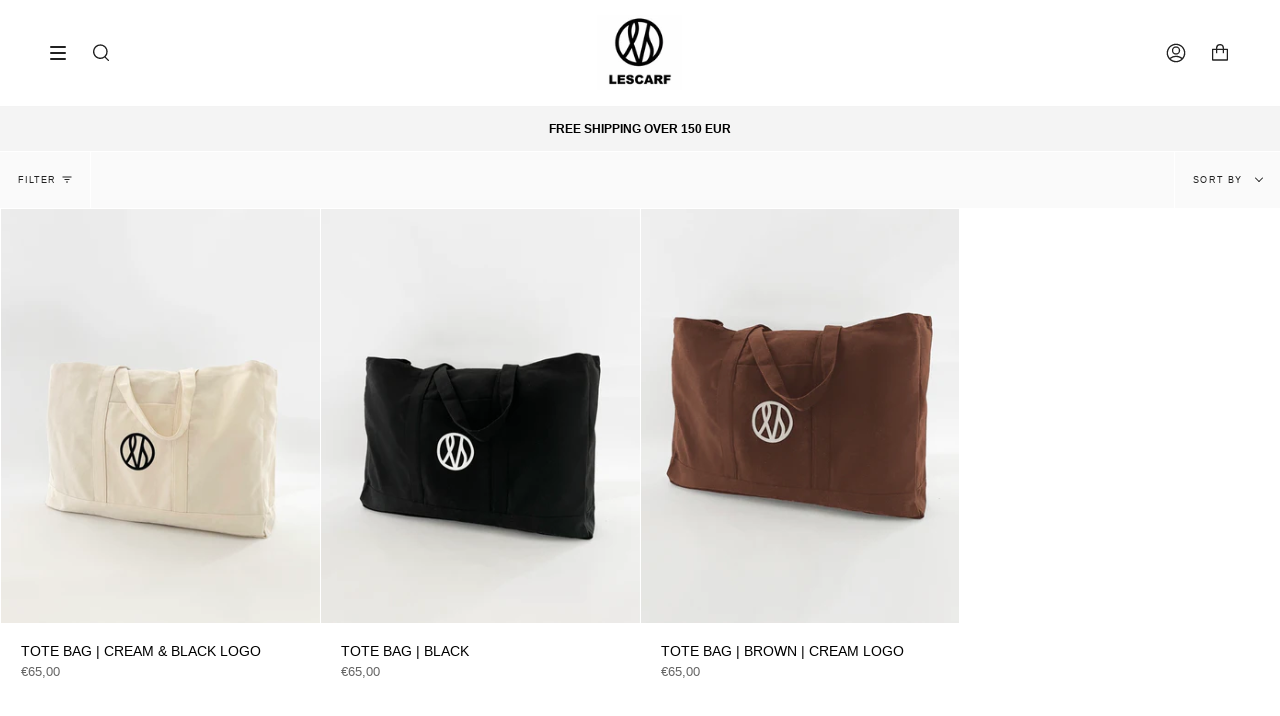

--- FILE ---
content_type: text/html; charset=utf-8
request_url: https://le-scarf.com/collections/tote-bags
body_size: 24630
content:
<!doctype html>
<html class="no-js no-touch supports-no-cookies" lang="en">
<head>
  <!-- Google Tag Manager -->
<script>(function(w,d,s,l,i){w[l]=w[l]||[];w[l].push({'gtm.start':
new Date().getTime(),event:'gtm.js'});var f=d.getElementsByTagName(s)[0],
j=d.createElement(s),dl=l!='dataLayer'?'&l='+l:'';j.async=true;j.src=
'https://www.googletagmanager.com/gtm.js?id='+i+dl;f.parentNode.insertBefore(j,f);
})(window,document,'script','dataLayer','GTM-KP64RTSD');</script>
<!-- End Google Tag Manager -->
   <meta charset="UTF-8">
  <meta name="viewport" content="width=device-width, initial-scale=1.0">
  <meta name="theme-color" content="#6c6c6c">
  <link rel="canonical" href="https://le-scarf.com/collections/tote-bags">

  <!-- ======================= Broadcast Theme V3.2.0 ========================= -->

  <link rel="preconnect" href="https://cdn.shopify.com" crossorigin>
  <link rel="preconnect" href="https://fonts.shopify.com" crossorigin>
  <link rel="preconnect" href="https://monorail-edge.shopifysvc.com" crossorigin>

  <link rel="preload" href="//le-scarf.com/cdn/shop/t/13/assets/lazysizes.js?v=111431644619468174291649851779" as="script">
  <link rel="preload" href="//le-scarf.com/cdn/shop/t/13/assets/vendor.js?v=54846291969275285991649851785" as="script">
  <link rel="preload" href="//le-scarf.com/cdn/shop/t/13/assets/theme.js?v=118534774434961863051649851784" as="script">
  <link rel="preload" href="//le-scarf.com/cdn/shop/t/13/assets/theme.css?v=98143387718752288161655220611" as="style">
    <link rel="shortcut icon" href="//le-scarf.com/cdn/shop/files/lescarf_ae368da5-40e8-4e81-9329-c9d1666a2449_32x32.jpg?v=1667901726" type="image/png" />
  

  <!-- Title and description ================================================ -->
  
  <title>
    
    TOTE BAGS
    
    
    
      &ndash; lescarf
    
  </title>

  
    <meta name="description" content="Timeless and exclusive scarves">
  

  

<meta property="og:site_name" content="lescarf">
<meta property="og:url" content="https://le-scarf.com/collections/tote-bags">
<meta property="og:title" content="TOTE BAGS">
<meta property="og:type" content="product.group">
<meta property="og:description" content="Timeless and exclusive scarves"><meta property="og:image" content="http://le-scarf.com/cdn/shop/files/logo_symbol_web_d9c4dc7c-27a7-43ef-87e8-8226e856ddc7.png?v=1632145094">
  <meta property="og:image:secure_url" content="https://le-scarf.com/cdn/shop/files/logo_symbol_web_d9c4dc7c-27a7-43ef-87e8-8226e856ddc7.png?v=1632145094">
  <meta property="og:image:width" content="1200">
  <meta property="og:image:height" content="628"><meta name="twitter:card" content="summary_large_image">
<meta name="twitter:title" content="TOTE BAGS">
<meta name="twitter:description" content="Timeless and exclusive scarves">

  <!-- CSS ================================================================== -->

  <link href="//le-scarf.com/cdn/shop/t/13/assets/font-settings.css?v=113124884597674432041759333909" rel="stylesheet" type="text/css" media="all" />

  
<style data-shopify>

:root {


---color-video-bg: #f2f2f2;


---color-bg: #ffffff;
---color-bg-secondary: #fafafa;
---color-bg-rgb: 255, 255, 255;

---color-text-dark: #000000;
---color-text: #212121;
---color-text-light: #646464;


/* === Opacity shades of grey ===*/
---color-a5:  rgba(33, 33, 33, 0.05);
---color-a10: rgba(33, 33, 33, 0.1);
---color-a15: rgba(33, 33, 33, 0.15);
---color-a20: rgba(33, 33, 33, 0.2);
---color-a25: rgba(33, 33, 33, 0.25);
---color-a30: rgba(33, 33, 33, 0.3);
---color-a35: rgba(33, 33, 33, 0.35);
---color-a40: rgba(33, 33, 33, 0.4);
---color-a45: rgba(33, 33, 33, 0.45);
---color-a50: rgba(33, 33, 33, 0.5);
---color-a55: rgba(33, 33, 33, 0.55);
---color-a60: rgba(33, 33, 33, 0.6);
---color-a65: rgba(33, 33, 33, 0.65);
---color-a70: rgba(33, 33, 33, 0.7);
---color-a75: rgba(33, 33, 33, 0.75);
---color-a80: rgba(33, 33, 33, 0.8);
---color-a85: rgba(33, 33, 33, 0.85);
---color-a90: rgba(33, 33, 33, 0.9);
---color-a95: rgba(33, 33, 33, 0.95);

---color-border: rgb(255, 255, 255);
---color-border-light: #ffffff;
---color-border-hairline: #f7f7f7;
---color-border-dark: #cccccc;/* === Bright color ===*/
---color-primary: #212121;
---color-primary-hover: #000000;
---color-primary-fade: rgba(33, 33, 33, 0.05);
---color-primary-fade-hover: rgba(33, 33, 33, 0.1);---color-primary-opposite: #ffffff;


/* === Secondary Color ===*/
---color-secondary: #6c6c6c;
---color-secondary-hover: #4d3f3f;
---color-secondary-fade: rgba(108, 108, 108, 0.05);
---color-secondary-fade-hover: rgba(108, 108, 108, 0.1);---color-secondary-opposite: #ffffff;


/* === link Color ===*/
---color-link: #212121;
---color-link-hover: #ffffff;
---color-link-fade: rgba(33, 33, 33, 0.05);
---color-link-fade-hover: rgba(33, 33, 33, 0.1);---color-link-opposite: #ffffff;


/* === Product grid sale tags ===*/
---color-sale-bg: #ffffff;
---color-sale-text: #c9406f;---color-sale-text-secondary: #212121;

/* === Product grid badges ===*/
---color-badge-bg: #bcbcbc;
---color-badge-text: #000000;

/* === Helper colors for form error states ===*/
---color-error: var(---color-primary);
---color-error-bg: var(---color-primary-fade);



  ---radius: 0px;
  ---radius-sm: 0px;


---color-announcement-bg: #ffffff;
---color-announcement-text: #ab8c52;
---color-announcement-border: #e6ddcb;

---color-header-bg: #ffffff;
---color-header-link: #212121;
---color-header-link-hover: #b4b4b4;

---color-menu-bg: #ffffff;
---color-menu-border: #ffffff;
---color-menu-link: #212121;
---color-menu-link-hover: #505050;
---color-submenu-bg: #ffffff;
---color-submenu-link: #212121;
---color-submenu-link-hover: #b4b4b4;
---color-menu-transparent: #000000;

---color-footer-bg: #f9f9f9;
---color-footer-text: #212121;
---color-footer-link: #212121;
---color-footer-link-hover: #212121;
---color-footer-border: #212121;

/* === Custom Cursor ===*/

--icon-zoom-in: url( "//le-scarf.com/cdn/shop/t/13/assets/icon-zoom-in.svg?v=126996651526054293301649851777" );
--icon-zoom-out: url( "//le-scarf.com/cdn/shop/t/13/assets/icon-zoom-out.svg?v=128675709041987423641649851778" );

/* === Typography ===*/
---product-grid-aspect-ratio: 130.0%;
---product-grid-size-piece: 13.0;


---font-weight-body: 400;
---font-weight-body-bold: 700;

---font-stack-body: "system_ui", -apple-system, 'Segoe UI', Roboto, 'Helvetica Neue', 'Noto Sans', 'Liberation Sans', Arial, sans-serif, 'Apple Color Emoji', 'Segoe UI Emoji', 'Segoe UI Symbol', 'Noto Color Emoji';
---font-style-body: normal;
---font-adjust-body: 0.9;

---font-weight-heading: 400;
---font-weight-heading-bold: 700;

---font-stack-heading: "system_ui", -apple-system, 'Segoe UI', Roboto, 'Helvetica Neue', 'Noto Sans', 'Liberation Sans', Arial, sans-serif, 'Apple Color Emoji', 'Segoe UI Emoji', 'Segoe UI Symbol', 'Noto Color Emoji';
---font-style-heading: normal;
---font-adjust-heading: 1.0;

---font-stack-nav: "system_ui", -apple-system, 'Segoe UI', Roboto, 'Helvetica Neue', 'Noto Sans', 'Liberation Sans', Arial, sans-serif, 'Apple Color Emoji', 'Segoe UI Emoji', 'Segoe UI Symbol', 'Noto Color Emoji';
---font-style-nav: normal;
---font-adjust-nav: 0.95;

---font-weight-nav: 400;
---font-weight-nav-bold: 700;

---font-size-base: 0.9rem;
---font-size-base-percent: 0.9;

---ico-select: url("//le-scarf.com/cdn/shop/t/13/assets/ico-select.svg?v=115630813262522069291649851777");


/* === Parallax ===*/
---parallax-strength-min: 120.0%;
---parallax-strength-max: 130.0%;



}

</style>


  <link href="//le-scarf.com/cdn/shop/t/13/assets/theme.css?v=98143387718752288161655220611" rel="stylesheet" type="text/css" media="all" />

  <script>
    if (window.navigator.userAgent.indexOf('MSIE ') > 0 || window.navigator.userAgent.indexOf('Trident/') > 0) {
      document.documentElement.className = document.documentElement.className + ' ie';

      var scripts = document.getElementsByTagName('script')[0];
      var polyfill = document.createElement("script");
      polyfill.defer = true;
      polyfill.src = "//le-scarf.com/cdn/shop/t/13/assets/ie11.js?v=144489047535103983231649851778";

      scripts.parentNode.insertBefore(polyfill, scripts);
    } else {
      document.documentElement.className = document.documentElement.className.replace('no-js', 'js');
    }

    window.lazySizesConfig = window.lazySizesConfig || {};
    window.lazySizesConfig.preloadAfterLoad = true;

    let root = '/';
    if (root[root.length - 1] !== '/') {
      root = `${root}/`;
    }

    window.theme = {
      routes: {
        root: root,
        cart: '/cart',
        cart_add_url: '/cart/add',
        product_recommendations_url: '/recommendations/products',
        search_url: '/search',
        addresses_url: '/account/addresses'
      },
      assets: {
        photoswipe: '//le-scarf.com/cdn/shop/t/13/assets/photoswipe.js?v=108660782622152556431649851780',
        smoothscroll: '//le-scarf.com/cdn/shop/t/13/assets/smoothscroll.js?v=37906625415260927261649851781',
        swatches: '//le-scarf.com/cdn/shop/t/13/assets/swatches.json?v=153762849283573572451649851782',
        base: "//le-scarf.com/cdn/shop/t/13/assets/",
        no_image: "//le-scarf.com/cdn/shopifycloud/storefront/assets/no-image-2048-a2addb12_1024x.gif",
      },
      strings: {
        addToCart: "Add to cart",
        soldOut: "Sold Out",
        from: "From",
        preOrder: "Pre-order",
        sale: "Sale",
        subscription: "Subscription",
        unavailable: "Unavailable",
        unitPrice: "Unit price",
        unitPriceSeparator: "per",
        resultsFor: "Results for",
        noResultsFor: "No results for",
        shippingCalcSubmitButton: "Calculate shipping",
        shippingCalcSubmitButtonDisabled: "Calculating...",
        selectValue: "Select value",
        oneColor: "color",
        otherColor: "colors",
        upsellAddToCart: "Add",
        free: "Free"
      },
      settings: {
        customerLoggedIn: false,
        cartDrawerEnabled: true,
        enableQuickAdd: true,
        transparentHeader: false,
      },
      moneyFormat: "€{{amount_with_comma_separator}}",
      moneyWithCurrencyFormat: "€{{amount_with_comma_separator}} EUR",
      info: {
        name: 'broadcast'
      },
      version: '3.2.0'
    };
  </script>

  
    <script src="//le-scarf.com/cdn/shopifycloud/storefront/assets/themes_support/shopify_common-5f594365.js" defer="defer"></script>
  

  <!-- Theme Javascript ============================================================== -->
  <script src="//le-scarf.com/cdn/shop/t/13/assets/lazysizes.js?v=111431644619468174291649851779" async="async"></script>
  <script src="//le-scarf.com/cdn/shop/t/13/assets/vendor.js?v=54846291969275285991649851785" defer="defer"></script>
  <script src="//le-scarf.com/cdn/shop/t/13/assets/theme.js?v=118534774434961863051649851784" defer="defer"></script>

  <!-- Shopify app scripts =========================================================== -->

  <script>window.performance && window.performance.mark && window.performance.mark('shopify.content_for_header.start');</script><meta id="shopify-digital-wallet" name="shopify-digital-wallet" content="/767787126/digital_wallets/dialog">
<meta name="shopify-checkout-api-token" content="0b07b8533f27a5ed2049dcc94f6ab7cc">
<meta id="in-context-paypal-metadata" data-shop-id="767787126" data-venmo-supported="false" data-environment="production" data-locale="en_US" data-paypal-v4="true" data-currency="EUR">
<link rel="alternate" type="application/atom+xml" title="Feed" href="/collections/tote-bags.atom" />
<link rel="alternate" type="application/json+oembed" href="https://le-scarf.com/collections/tote-bags.oembed">
<script async="async" src="/checkouts/internal/preloads.js?locale=en-DE"></script>
<link rel="preconnect" href="https://shop.app" crossorigin="anonymous">
<script async="async" src="https://shop.app/checkouts/internal/preloads.js?locale=en-DE&shop_id=767787126" crossorigin="anonymous"></script>
<script id="shopify-features" type="application/json">{"accessToken":"0b07b8533f27a5ed2049dcc94f6ab7cc","betas":["rich-media-storefront-analytics"],"domain":"le-scarf.com","predictiveSearch":true,"shopId":767787126,"locale":"en"}</script>
<script>var Shopify = Shopify || {};
Shopify.shop = "lescarf.myshopify.com";
Shopify.locale = "en";
Shopify.currency = {"active":"EUR","rate":"1.0"};
Shopify.country = "DE";
Shopify.theme = {"name":"Broadcast","id":131983376616,"schema_name":"Broadcast","schema_version":"3.2.0","theme_store_id":868,"role":"main"};
Shopify.theme.handle = "null";
Shopify.theme.style = {"id":null,"handle":null};
Shopify.cdnHost = "le-scarf.com/cdn";
Shopify.routes = Shopify.routes || {};
Shopify.routes.root = "/";</script>
<script type="module">!function(o){(o.Shopify=o.Shopify||{}).modules=!0}(window);</script>
<script>!function(o){function n(){var o=[];function n(){o.push(Array.prototype.slice.apply(arguments))}return n.q=o,n}var t=o.Shopify=o.Shopify||{};t.loadFeatures=n(),t.autoloadFeatures=n()}(window);</script>
<script>
  window.ShopifyPay = window.ShopifyPay || {};
  window.ShopifyPay.apiHost = "shop.app\/pay";
  window.ShopifyPay.redirectState = null;
</script>
<script id="shop-js-analytics" type="application/json">{"pageType":"collection"}</script>
<script defer="defer" async type="module" src="//le-scarf.com/cdn/shopifycloud/shop-js/modules/v2/client.init-shop-cart-sync_BN7fPSNr.en.esm.js"></script>
<script defer="defer" async type="module" src="//le-scarf.com/cdn/shopifycloud/shop-js/modules/v2/chunk.common_Cbph3Kss.esm.js"></script>
<script defer="defer" async type="module" src="//le-scarf.com/cdn/shopifycloud/shop-js/modules/v2/chunk.modal_DKumMAJ1.esm.js"></script>
<script type="module">
  await import("//le-scarf.com/cdn/shopifycloud/shop-js/modules/v2/client.init-shop-cart-sync_BN7fPSNr.en.esm.js");
await import("//le-scarf.com/cdn/shopifycloud/shop-js/modules/v2/chunk.common_Cbph3Kss.esm.js");
await import("//le-scarf.com/cdn/shopifycloud/shop-js/modules/v2/chunk.modal_DKumMAJ1.esm.js");

  window.Shopify.SignInWithShop?.initShopCartSync?.({"fedCMEnabled":true,"windoidEnabled":true});

</script>
<script>
  window.Shopify = window.Shopify || {};
  if (!window.Shopify.featureAssets) window.Shopify.featureAssets = {};
  window.Shopify.featureAssets['shop-js'] = {"shop-cart-sync":["modules/v2/client.shop-cart-sync_CJVUk8Jm.en.esm.js","modules/v2/chunk.common_Cbph3Kss.esm.js","modules/v2/chunk.modal_DKumMAJ1.esm.js"],"init-fed-cm":["modules/v2/client.init-fed-cm_7Fvt41F4.en.esm.js","modules/v2/chunk.common_Cbph3Kss.esm.js","modules/v2/chunk.modal_DKumMAJ1.esm.js"],"init-shop-email-lookup-coordinator":["modules/v2/client.init-shop-email-lookup-coordinator_Cc088_bR.en.esm.js","modules/v2/chunk.common_Cbph3Kss.esm.js","modules/v2/chunk.modal_DKumMAJ1.esm.js"],"init-windoid":["modules/v2/client.init-windoid_hPopwJRj.en.esm.js","modules/v2/chunk.common_Cbph3Kss.esm.js","modules/v2/chunk.modal_DKumMAJ1.esm.js"],"shop-button":["modules/v2/client.shop-button_B0jaPSNF.en.esm.js","modules/v2/chunk.common_Cbph3Kss.esm.js","modules/v2/chunk.modal_DKumMAJ1.esm.js"],"shop-cash-offers":["modules/v2/client.shop-cash-offers_DPIskqss.en.esm.js","modules/v2/chunk.common_Cbph3Kss.esm.js","modules/v2/chunk.modal_DKumMAJ1.esm.js"],"shop-toast-manager":["modules/v2/client.shop-toast-manager_CK7RT69O.en.esm.js","modules/v2/chunk.common_Cbph3Kss.esm.js","modules/v2/chunk.modal_DKumMAJ1.esm.js"],"init-shop-cart-sync":["modules/v2/client.init-shop-cart-sync_BN7fPSNr.en.esm.js","modules/v2/chunk.common_Cbph3Kss.esm.js","modules/v2/chunk.modal_DKumMAJ1.esm.js"],"init-customer-accounts-sign-up":["modules/v2/client.init-customer-accounts-sign-up_CfPf4CXf.en.esm.js","modules/v2/client.shop-login-button_DeIztwXF.en.esm.js","modules/v2/chunk.common_Cbph3Kss.esm.js","modules/v2/chunk.modal_DKumMAJ1.esm.js"],"pay-button":["modules/v2/client.pay-button_CgIwFSYN.en.esm.js","modules/v2/chunk.common_Cbph3Kss.esm.js","modules/v2/chunk.modal_DKumMAJ1.esm.js"],"init-customer-accounts":["modules/v2/client.init-customer-accounts_DQ3x16JI.en.esm.js","modules/v2/client.shop-login-button_DeIztwXF.en.esm.js","modules/v2/chunk.common_Cbph3Kss.esm.js","modules/v2/chunk.modal_DKumMAJ1.esm.js"],"avatar":["modules/v2/client.avatar_BTnouDA3.en.esm.js"],"init-shop-for-new-customer-accounts":["modules/v2/client.init-shop-for-new-customer-accounts_CsZy_esa.en.esm.js","modules/v2/client.shop-login-button_DeIztwXF.en.esm.js","modules/v2/chunk.common_Cbph3Kss.esm.js","modules/v2/chunk.modal_DKumMAJ1.esm.js"],"shop-follow-button":["modules/v2/client.shop-follow-button_BRMJjgGd.en.esm.js","modules/v2/chunk.common_Cbph3Kss.esm.js","modules/v2/chunk.modal_DKumMAJ1.esm.js"],"checkout-modal":["modules/v2/client.checkout-modal_B9Drz_yf.en.esm.js","modules/v2/chunk.common_Cbph3Kss.esm.js","modules/v2/chunk.modal_DKumMAJ1.esm.js"],"shop-login-button":["modules/v2/client.shop-login-button_DeIztwXF.en.esm.js","modules/v2/chunk.common_Cbph3Kss.esm.js","modules/v2/chunk.modal_DKumMAJ1.esm.js"],"lead-capture":["modules/v2/client.lead-capture_DXYzFM3R.en.esm.js","modules/v2/chunk.common_Cbph3Kss.esm.js","modules/v2/chunk.modal_DKumMAJ1.esm.js"],"shop-login":["modules/v2/client.shop-login_CA5pJqmO.en.esm.js","modules/v2/chunk.common_Cbph3Kss.esm.js","modules/v2/chunk.modal_DKumMAJ1.esm.js"],"payment-terms":["modules/v2/client.payment-terms_BxzfvcZJ.en.esm.js","modules/v2/chunk.common_Cbph3Kss.esm.js","modules/v2/chunk.modal_DKumMAJ1.esm.js"]};
</script>
<script>(function() {
  var isLoaded = false;
  function asyncLoad() {
    if (isLoaded) return;
    isLoaded = true;
    var urls = ["https:\/\/gc.shopkeepertools.com\/skt_easygc_start.js?shop=lescarf.myshopify.com","https:\/\/chimpstatic.com\/mcjs-connected\/js\/users\/fe7653072a45612ae8e1d9371\/73692eed497e8a42afa46fa59.js?shop=lescarf.myshopify.com","https:\/\/a.mailmunch.co\/widgets\/site-884111-17e8b3706a119b303587db788a7d2e9808a68418.js?shop=lescarf.myshopify.com"];
    for (var i = 0; i < urls.length; i++) {
      var s = document.createElement('script');
      s.type = 'text/javascript';
      s.async = true;
      s.src = urls[i];
      var x = document.getElementsByTagName('script')[0];
      x.parentNode.insertBefore(s, x);
    }
  };
  if(window.attachEvent) {
    window.attachEvent('onload', asyncLoad);
  } else {
    window.addEventListener('load', asyncLoad, false);
  }
})();</script>
<script id="__st">var __st={"a":767787126,"offset":3600,"reqid":"dd7eeaf4-8d36-4b40-adaf-53e250f9f5ae-1769855785","pageurl":"le-scarf.com\/collections\/tote-bags","u":"6c13c1ce9660","p":"collection","rtyp":"collection","rid":406953361640};</script>
<script>window.ShopifyPaypalV4VisibilityTracking = true;</script>
<script id="captcha-bootstrap">!function(){'use strict';const t='contact',e='account',n='new_comment',o=[[t,t],['blogs',n],['comments',n],[t,'customer']],c=[[e,'customer_login'],[e,'guest_login'],[e,'recover_customer_password'],[e,'create_customer']],r=t=>t.map((([t,e])=>`form[action*='/${t}']:not([data-nocaptcha='true']) input[name='form_type'][value='${e}']`)).join(','),a=t=>()=>t?[...document.querySelectorAll(t)].map((t=>t.form)):[];function s(){const t=[...o],e=r(t);return a(e)}const i='password',u='form_key',d=['recaptcha-v3-token','g-recaptcha-response','h-captcha-response',i],f=()=>{try{return window.sessionStorage}catch{return}},m='__shopify_v',_=t=>t.elements[u];function p(t,e,n=!1){try{const o=window.sessionStorage,c=JSON.parse(o.getItem(e)),{data:r}=function(t){const{data:e,action:n}=t;return t[m]||n?{data:e,action:n}:{data:t,action:n}}(c);for(const[e,n]of Object.entries(r))t.elements[e]&&(t.elements[e].value=n);n&&o.removeItem(e)}catch(o){console.error('form repopulation failed',{error:o})}}const l='form_type',E='cptcha';function T(t){t.dataset[E]=!0}const w=window,h=w.document,L='Shopify',v='ce_forms',y='captcha';let A=!1;((t,e)=>{const n=(g='f06e6c50-85a8-45c8-87d0-21a2b65856fe',I='https://cdn.shopify.com/shopifycloud/storefront-forms-hcaptcha/ce_storefront_forms_captcha_hcaptcha.v1.5.2.iife.js',D={infoText:'Protected by hCaptcha',privacyText:'Privacy',termsText:'Terms'},(t,e,n)=>{const o=w[L][v],c=o.bindForm;if(c)return c(t,g,e,D).then(n);var r;o.q.push([[t,g,e,D],n]),r=I,A||(h.body.append(Object.assign(h.createElement('script'),{id:'captcha-provider',async:!0,src:r})),A=!0)});var g,I,D;w[L]=w[L]||{},w[L][v]=w[L][v]||{},w[L][v].q=[],w[L][y]=w[L][y]||{},w[L][y].protect=function(t,e){n(t,void 0,e),T(t)},Object.freeze(w[L][y]),function(t,e,n,w,h,L){const[v,y,A,g]=function(t,e,n){const i=e?o:[],u=t?c:[],d=[...i,...u],f=r(d),m=r(i),_=r(d.filter((([t,e])=>n.includes(e))));return[a(f),a(m),a(_),s()]}(w,h,L),I=t=>{const e=t.target;return e instanceof HTMLFormElement?e:e&&e.form},D=t=>v().includes(t);t.addEventListener('submit',(t=>{const e=I(t);if(!e)return;const n=D(e)&&!e.dataset.hcaptchaBound&&!e.dataset.recaptchaBound,o=_(e),c=g().includes(e)&&(!o||!o.value);(n||c)&&t.preventDefault(),c&&!n&&(function(t){try{if(!f())return;!function(t){const e=f();if(!e)return;const n=_(t);if(!n)return;const o=n.value;o&&e.removeItem(o)}(t);const e=Array.from(Array(32),(()=>Math.random().toString(36)[2])).join('');!function(t,e){_(t)||t.append(Object.assign(document.createElement('input'),{type:'hidden',name:u})),t.elements[u].value=e}(t,e),function(t,e){const n=f();if(!n)return;const o=[...t.querySelectorAll(`input[type='${i}']`)].map((({name:t})=>t)),c=[...d,...o],r={};for(const[a,s]of new FormData(t).entries())c.includes(a)||(r[a]=s);n.setItem(e,JSON.stringify({[m]:1,action:t.action,data:r}))}(t,e)}catch(e){console.error('failed to persist form',e)}}(e),e.submit())}));const S=(t,e)=>{t&&!t.dataset[E]&&(n(t,e.some((e=>e===t))),T(t))};for(const o of['focusin','change'])t.addEventListener(o,(t=>{const e=I(t);D(e)&&S(e,y())}));const B=e.get('form_key'),M=e.get(l),P=B&&M;t.addEventListener('DOMContentLoaded',(()=>{const t=y();if(P)for(const e of t)e.elements[l].value===M&&p(e,B);[...new Set([...A(),...v().filter((t=>'true'===t.dataset.shopifyCaptcha))])].forEach((e=>S(e,t)))}))}(h,new URLSearchParams(w.location.search),n,t,e,['guest_login'])})(!0,!0)}();</script>
<script integrity="sha256-4kQ18oKyAcykRKYeNunJcIwy7WH5gtpwJnB7kiuLZ1E=" data-source-attribution="shopify.loadfeatures" defer="defer" src="//le-scarf.com/cdn/shopifycloud/storefront/assets/storefront/load_feature-a0a9edcb.js" crossorigin="anonymous"></script>
<script crossorigin="anonymous" defer="defer" src="//le-scarf.com/cdn/shopifycloud/storefront/assets/shopify_pay/storefront-65b4c6d7.js?v=20250812"></script>
<script data-source-attribution="shopify.dynamic_checkout.dynamic.init">var Shopify=Shopify||{};Shopify.PaymentButton=Shopify.PaymentButton||{isStorefrontPortableWallets:!0,init:function(){window.Shopify.PaymentButton.init=function(){};var t=document.createElement("script");t.src="https://le-scarf.com/cdn/shopifycloud/portable-wallets/latest/portable-wallets.en.js",t.type="module",document.head.appendChild(t)}};
</script>
<script data-source-attribution="shopify.dynamic_checkout.buyer_consent">
  function portableWalletsHideBuyerConsent(e){var t=document.getElementById("shopify-buyer-consent"),n=document.getElementById("shopify-subscription-policy-button");t&&n&&(t.classList.add("hidden"),t.setAttribute("aria-hidden","true"),n.removeEventListener("click",e))}function portableWalletsShowBuyerConsent(e){var t=document.getElementById("shopify-buyer-consent"),n=document.getElementById("shopify-subscription-policy-button");t&&n&&(t.classList.remove("hidden"),t.removeAttribute("aria-hidden"),n.addEventListener("click",e))}window.Shopify?.PaymentButton&&(window.Shopify.PaymentButton.hideBuyerConsent=portableWalletsHideBuyerConsent,window.Shopify.PaymentButton.showBuyerConsent=portableWalletsShowBuyerConsent);
</script>
<script data-source-attribution="shopify.dynamic_checkout.cart.bootstrap">document.addEventListener("DOMContentLoaded",(function(){function t(){return document.querySelector("shopify-accelerated-checkout-cart, shopify-accelerated-checkout")}if(t())Shopify.PaymentButton.init();else{new MutationObserver((function(e,n){t()&&(Shopify.PaymentButton.init(),n.disconnect())})).observe(document.body,{childList:!0,subtree:!0})}}));
</script>
<link id="shopify-accelerated-checkout-styles" rel="stylesheet" media="screen" href="https://le-scarf.com/cdn/shopifycloud/portable-wallets/latest/accelerated-checkout-backwards-compat.css" crossorigin="anonymous">
<style id="shopify-accelerated-checkout-cart">
        #shopify-buyer-consent {
  margin-top: 1em;
  display: inline-block;
  width: 100%;
}

#shopify-buyer-consent.hidden {
  display: none;
}

#shopify-subscription-policy-button {
  background: none;
  border: none;
  padding: 0;
  text-decoration: underline;
  font-size: inherit;
  cursor: pointer;
}

#shopify-subscription-policy-button::before {
  box-shadow: none;
}

      </style>

<script>window.performance && window.performance.mark && window.performance.mark('shopify.content_for_header.end');</script>

<script>
    
    
    
    
    
    var gsf_conversion_data = {page_type : 'category', event : 'view_item_list', data : {product_data : [{variant_id : 43772288827624, product_id : 7951221358824, name : "TOTE BAG | CREAM &amp; BLACK LOGO", price : "65.00", currency : "EUR", sku : "TOTEC", brand : "lescarf", variant : "Default Title", category : "Scarf", quantity : "6" }, {variant_id : 43772284043496, product_id : 7951218802920, name : "TOTE BAG | BLACK", price : "65.00", currency : "EUR", sku : "TOTEB", brand : "lescarf", variant : "Default Title", category : "Scarf", quantity : "11" }, {variant_id : 49954572534088, product_id : 9358753628488, name : "TOTE BAG | BROWN | CREAM LOGO", price : "65.00", currency : "EUR", sku : "TOTEBC", brand : "lescarf", variant : "Default Title", category : "Scarf", quantity : "7" }], total_price :"195.00", shop_currency : "EUR", collection_id : "406953361640", collection_name : "TOTE BAGS" }};
    
</script>
<!-- BEGIN app block: shopify://apps/instafeed/blocks/head-block/c447db20-095d-4a10-9725-b5977662c9d5 --><link rel="preconnect" href="https://cdn.nfcube.com/">
<link rel="preconnect" href="https://scontent.cdninstagram.com/">


  <script>
    document.addEventListener('DOMContentLoaded', function () {
      let instafeedScript = document.createElement('script');

      
        instafeedScript.src = 'https://cdn.nfcube.com/instafeed-d6db7c69c210ae47afa01c959474ef1f.js';
      

      document.body.appendChild(instafeedScript);
    });
  </script>





<!-- END app block --><!-- BEGIN app block: shopify://apps/klaviyo-email-marketing-sms/blocks/klaviyo-onsite-embed/2632fe16-c075-4321-a88b-50b567f42507 -->












  <script async src="https://static.klaviyo.com/onsite/js/TKnxUJ/klaviyo.js?company_id=TKnxUJ"></script>
  <script>!function(){if(!window.klaviyo){window._klOnsite=window._klOnsite||[];try{window.klaviyo=new Proxy({},{get:function(n,i){return"push"===i?function(){var n;(n=window._klOnsite).push.apply(n,arguments)}:function(){for(var n=arguments.length,o=new Array(n),w=0;w<n;w++)o[w]=arguments[w];var t="function"==typeof o[o.length-1]?o.pop():void 0,e=new Promise((function(n){window._klOnsite.push([i].concat(o,[function(i){t&&t(i),n(i)}]))}));return e}}})}catch(n){window.klaviyo=window.klaviyo||[],window.klaviyo.push=function(){var n;(n=window._klOnsite).push.apply(n,arguments)}}}}();</script>

  




  <script>
    window.klaviyoReviewsProductDesignMode = false
  </script>







<!-- END app block --><script src="https://cdn.shopify.com/extensions/4d5a2c47-c9fc-4724-a26e-14d501c856c6/attrac-6/assets/attrac-embed-bars.js" type="text/javascript" defer="defer"></script>
<link href="https://monorail-edge.shopifysvc.com" rel="dns-prefetch">
<script>(function(){if ("sendBeacon" in navigator && "performance" in window) {try {var session_token_from_headers = performance.getEntriesByType('navigation')[0].serverTiming.find(x => x.name == '_s').description;} catch {var session_token_from_headers = undefined;}var session_cookie_matches = document.cookie.match(/_shopify_s=([^;]*)/);var session_token_from_cookie = session_cookie_matches && session_cookie_matches.length === 2 ? session_cookie_matches[1] : "";var session_token = session_token_from_headers || session_token_from_cookie || "";function handle_abandonment_event(e) {var entries = performance.getEntries().filter(function(entry) {return /monorail-edge.shopifysvc.com/.test(entry.name);});if (!window.abandonment_tracked && entries.length === 0) {window.abandonment_tracked = true;var currentMs = Date.now();var navigation_start = performance.timing.navigationStart;var payload = {shop_id: 767787126,url: window.location.href,navigation_start,duration: currentMs - navigation_start,session_token,page_type: "collection"};window.navigator.sendBeacon("https://monorail-edge.shopifysvc.com/v1/produce", JSON.stringify({schema_id: "online_store_buyer_site_abandonment/1.1",payload: payload,metadata: {event_created_at_ms: currentMs,event_sent_at_ms: currentMs}}));}}window.addEventListener('pagehide', handle_abandonment_event);}}());</script>
<script id="web-pixels-manager-setup">(function e(e,d,r,n,o){if(void 0===o&&(o={}),!Boolean(null===(a=null===(i=window.Shopify)||void 0===i?void 0:i.analytics)||void 0===a?void 0:a.replayQueue)){var i,a;window.Shopify=window.Shopify||{};var t=window.Shopify;t.analytics=t.analytics||{};var s=t.analytics;s.replayQueue=[],s.publish=function(e,d,r){return s.replayQueue.push([e,d,r]),!0};try{self.performance.mark("wpm:start")}catch(e){}var l=function(){var e={modern:/Edge?\/(1{2}[4-9]|1[2-9]\d|[2-9]\d{2}|\d{4,})\.\d+(\.\d+|)|Firefox\/(1{2}[4-9]|1[2-9]\d|[2-9]\d{2}|\d{4,})\.\d+(\.\d+|)|Chrom(ium|e)\/(9{2}|\d{3,})\.\d+(\.\d+|)|(Maci|X1{2}).+ Version\/(15\.\d+|(1[6-9]|[2-9]\d|\d{3,})\.\d+)([,.]\d+|)( \(\w+\)|)( Mobile\/\w+|) Safari\/|Chrome.+OPR\/(9{2}|\d{3,})\.\d+\.\d+|(CPU[ +]OS|iPhone[ +]OS|CPU[ +]iPhone|CPU IPhone OS|CPU iPad OS)[ +]+(15[._]\d+|(1[6-9]|[2-9]\d|\d{3,})[._]\d+)([._]\d+|)|Android:?[ /-](13[3-9]|1[4-9]\d|[2-9]\d{2}|\d{4,})(\.\d+|)(\.\d+|)|Android.+Firefox\/(13[5-9]|1[4-9]\d|[2-9]\d{2}|\d{4,})\.\d+(\.\d+|)|Android.+Chrom(ium|e)\/(13[3-9]|1[4-9]\d|[2-9]\d{2}|\d{4,})\.\d+(\.\d+|)|SamsungBrowser\/([2-9]\d|\d{3,})\.\d+/,legacy:/Edge?\/(1[6-9]|[2-9]\d|\d{3,})\.\d+(\.\d+|)|Firefox\/(5[4-9]|[6-9]\d|\d{3,})\.\d+(\.\d+|)|Chrom(ium|e)\/(5[1-9]|[6-9]\d|\d{3,})\.\d+(\.\d+|)([\d.]+$|.*Safari\/(?![\d.]+ Edge\/[\d.]+$))|(Maci|X1{2}).+ Version\/(10\.\d+|(1[1-9]|[2-9]\d|\d{3,})\.\d+)([,.]\d+|)( \(\w+\)|)( Mobile\/\w+|) Safari\/|Chrome.+OPR\/(3[89]|[4-9]\d|\d{3,})\.\d+\.\d+|(CPU[ +]OS|iPhone[ +]OS|CPU[ +]iPhone|CPU IPhone OS|CPU iPad OS)[ +]+(10[._]\d+|(1[1-9]|[2-9]\d|\d{3,})[._]\d+)([._]\d+|)|Android:?[ /-](13[3-9]|1[4-9]\d|[2-9]\d{2}|\d{4,})(\.\d+|)(\.\d+|)|Mobile Safari.+OPR\/([89]\d|\d{3,})\.\d+\.\d+|Android.+Firefox\/(13[5-9]|1[4-9]\d|[2-9]\d{2}|\d{4,})\.\d+(\.\d+|)|Android.+Chrom(ium|e)\/(13[3-9]|1[4-9]\d|[2-9]\d{2}|\d{4,})\.\d+(\.\d+|)|Android.+(UC? ?Browser|UCWEB|U3)[ /]?(15\.([5-9]|\d{2,})|(1[6-9]|[2-9]\d|\d{3,})\.\d+)\.\d+|SamsungBrowser\/(5\.\d+|([6-9]|\d{2,})\.\d+)|Android.+MQ{2}Browser\/(14(\.(9|\d{2,})|)|(1[5-9]|[2-9]\d|\d{3,})(\.\d+|))(\.\d+|)|K[Aa][Ii]OS\/(3\.\d+|([4-9]|\d{2,})\.\d+)(\.\d+|)/},d=e.modern,r=e.legacy,n=navigator.userAgent;return n.match(d)?"modern":n.match(r)?"legacy":"unknown"}(),u="modern"===l?"modern":"legacy",c=(null!=n?n:{modern:"",legacy:""})[u],f=function(e){return[e.baseUrl,"/wpm","/b",e.hashVersion,"modern"===e.buildTarget?"m":"l",".js"].join("")}({baseUrl:d,hashVersion:r,buildTarget:u}),m=function(e){var d=e.version,r=e.bundleTarget,n=e.surface,o=e.pageUrl,i=e.monorailEndpoint;return{emit:function(e){var a=e.status,t=e.errorMsg,s=(new Date).getTime(),l=JSON.stringify({metadata:{event_sent_at_ms:s},events:[{schema_id:"web_pixels_manager_load/3.1",payload:{version:d,bundle_target:r,page_url:o,status:a,surface:n,error_msg:t},metadata:{event_created_at_ms:s}}]});if(!i)return console&&console.warn&&console.warn("[Web Pixels Manager] No Monorail endpoint provided, skipping logging."),!1;try{return self.navigator.sendBeacon.bind(self.navigator)(i,l)}catch(e){}var u=new XMLHttpRequest;try{return u.open("POST",i,!0),u.setRequestHeader("Content-Type","text/plain"),u.send(l),!0}catch(e){return console&&console.warn&&console.warn("[Web Pixels Manager] Got an unhandled error while logging to Monorail."),!1}}}}({version:r,bundleTarget:l,surface:e.surface,pageUrl:self.location.href,monorailEndpoint:e.monorailEndpoint});try{o.browserTarget=l,function(e){var d=e.src,r=e.async,n=void 0===r||r,o=e.onload,i=e.onerror,a=e.sri,t=e.scriptDataAttributes,s=void 0===t?{}:t,l=document.createElement("script"),u=document.querySelector("head"),c=document.querySelector("body");if(l.async=n,l.src=d,a&&(l.integrity=a,l.crossOrigin="anonymous"),s)for(var f in s)if(Object.prototype.hasOwnProperty.call(s,f))try{l.dataset[f]=s[f]}catch(e){}if(o&&l.addEventListener("load",o),i&&l.addEventListener("error",i),u)u.appendChild(l);else{if(!c)throw new Error("Did not find a head or body element to append the script");c.appendChild(l)}}({src:f,async:!0,onload:function(){if(!function(){var e,d;return Boolean(null===(d=null===(e=window.Shopify)||void 0===e?void 0:e.analytics)||void 0===d?void 0:d.initialized)}()){var d=window.webPixelsManager.init(e)||void 0;if(d){var r=window.Shopify.analytics;r.replayQueue.forEach((function(e){var r=e[0],n=e[1],o=e[2];d.publishCustomEvent(r,n,o)})),r.replayQueue=[],r.publish=d.publishCustomEvent,r.visitor=d.visitor,r.initialized=!0}}},onerror:function(){return m.emit({status:"failed",errorMsg:"".concat(f," has failed to load")})},sri:function(e){var d=/^sha384-[A-Za-z0-9+/=]+$/;return"string"==typeof e&&d.test(e)}(c)?c:"",scriptDataAttributes:o}),m.emit({status:"loading"})}catch(e){m.emit({status:"failed",errorMsg:(null==e?void 0:e.message)||"Unknown error"})}}})({shopId: 767787126,storefrontBaseUrl: "https://le-scarf.com",extensionsBaseUrl: "https://extensions.shopifycdn.com/cdn/shopifycloud/web-pixels-manager",monorailEndpoint: "https://monorail-edge.shopifysvc.com/unstable/produce_batch",surface: "storefront-renderer",enabledBetaFlags: ["2dca8a86"],webPixelsConfigList: [{"id":"3158933832","configuration":"{\"accountID\":\"TKnxUJ\",\"webPixelConfig\":\"eyJlbmFibGVBZGRlZFRvQ2FydEV2ZW50cyI6IHRydWV9\"}","eventPayloadVersion":"v1","runtimeContext":"STRICT","scriptVersion":"524f6c1ee37bacdca7657a665bdca589","type":"APP","apiClientId":123074,"privacyPurposes":["ANALYTICS","MARKETING"],"dataSharingAdjustments":{"protectedCustomerApprovalScopes":["read_customer_address","read_customer_email","read_customer_name","read_customer_personal_data","read_customer_phone"]}},{"id":"2497708360","configuration":"{\"account_ID\":\"299627\",\"google_analytics_tracking_tag\":\"1\",\"measurement_id\":\"2\",\"api_secret\":\"3\",\"shop_settings\":\"{\\\"custom_pixel_script\\\":\\\"https:\\\\\\\/\\\\\\\/storage.googleapis.com\\\\\\\/gsf-scripts\\\\\\\/custom-pixels\\\\\\\/lescarf.js\\\"}\"}","eventPayloadVersion":"v1","runtimeContext":"LAX","scriptVersion":"c6b888297782ed4a1cba19cda43d6625","type":"APP","apiClientId":1558137,"privacyPurposes":[],"dataSharingAdjustments":{"protectedCustomerApprovalScopes":["read_customer_address","read_customer_email","read_customer_name","read_customer_personal_data","read_customer_phone"]}},{"id":"751108424","configuration":"{\"pixelCode\":\"C8NFPHP1P6OF1JAH9F20\"}","eventPayloadVersion":"v1","runtimeContext":"STRICT","scriptVersion":"22e92c2ad45662f435e4801458fb78cc","type":"APP","apiClientId":4383523,"privacyPurposes":["ANALYTICS","MARKETING","SALE_OF_DATA"],"dataSharingAdjustments":{"protectedCustomerApprovalScopes":["read_customer_address","read_customer_email","read_customer_name","read_customer_personal_data","read_customer_phone"]}},{"id":"321683784","configuration":"{\"pixel_id\":\"634146426992789\",\"pixel_type\":\"facebook_pixel\",\"metaapp_system_user_token\":\"-\"}","eventPayloadVersion":"v1","runtimeContext":"OPEN","scriptVersion":"ca16bc87fe92b6042fbaa3acc2fbdaa6","type":"APP","apiClientId":2329312,"privacyPurposes":["ANALYTICS","MARKETING","SALE_OF_DATA"],"dataSharingAdjustments":{"protectedCustomerApprovalScopes":["read_customer_address","read_customer_email","read_customer_name","read_customer_personal_data","read_customer_phone"]}},{"id":"158302536","configuration":"{\"tagID\":\"2612756210767\"}","eventPayloadVersion":"v1","runtimeContext":"STRICT","scriptVersion":"18031546ee651571ed29edbe71a3550b","type":"APP","apiClientId":3009811,"privacyPurposes":["ANALYTICS","MARKETING","SALE_OF_DATA"],"dataSharingAdjustments":{"protectedCustomerApprovalScopes":["read_customer_address","read_customer_email","read_customer_name","read_customer_personal_data","read_customer_phone"]}},{"id":"shopify-app-pixel","configuration":"{}","eventPayloadVersion":"v1","runtimeContext":"STRICT","scriptVersion":"0450","apiClientId":"shopify-pixel","type":"APP","privacyPurposes":["ANALYTICS","MARKETING"]},{"id":"shopify-custom-pixel","eventPayloadVersion":"v1","runtimeContext":"LAX","scriptVersion":"0450","apiClientId":"shopify-pixel","type":"CUSTOM","privacyPurposes":["ANALYTICS","MARKETING"]}],isMerchantRequest: false,initData: {"shop":{"name":"lescarf","paymentSettings":{"currencyCode":"EUR"},"myshopifyDomain":"lescarf.myshopify.com","countryCode":"SE","storefrontUrl":"https:\/\/le-scarf.com"},"customer":null,"cart":null,"checkout":null,"productVariants":[],"purchasingCompany":null},},"https://le-scarf.com/cdn","1d2a099fw23dfb22ep557258f5m7a2edbae",{"modern":"","legacy":""},{"shopId":"767787126","storefrontBaseUrl":"https:\/\/le-scarf.com","extensionBaseUrl":"https:\/\/extensions.shopifycdn.com\/cdn\/shopifycloud\/web-pixels-manager","surface":"storefront-renderer","enabledBetaFlags":"[\"2dca8a86\"]","isMerchantRequest":"false","hashVersion":"1d2a099fw23dfb22ep557258f5m7a2edbae","publish":"custom","events":"[[\"page_viewed\",{}],[\"collection_viewed\",{\"collection\":{\"id\":\"406953361640\",\"title\":\"TOTE BAGS\",\"productVariants\":[{\"price\":{\"amount\":65.0,\"currencyCode\":\"EUR\"},\"product\":{\"title\":\"TOTE BAG | CREAM \u0026 BLACK LOGO\",\"vendor\":\"lescarf\",\"id\":\"7951221358824\",\"untranslatedTitle\":\"TOTE BAG | CREAM \u0026 BLACK LOGO\",\"url\":\"\/products\/tote-bag-cream\",\"type\":\"Scarf\"},\"id\":\"43772288827624\",\"image\":{\"src\":\"\/\/le-scarf.com\/cdn\/shop\/products\/TOTEC.jpg?v=1662384849\"},\"sku\":\"TOTEC\",\"title\":\"Default Title\",\"untranslatedTitle\":\"Default Title\"},{\"price\":{\"amount\":65.0,\"currencyCode\":\"EUR\"},\"product\":{\"title\":\"TOTE BAG | BLACK\",\"vendor\":\"lescarf\",\"id\":\"7951218802920\",\"untranslatedTitle\":\"TOTE BAG | BLACK\",\"url\":\"\/products\/tote-bag-black\",\"type\":\"Scarf\"},\"id\":\"43772284043496\",\"image\":{\"src\":\"\/\/le-scarf.com\/cdn\/shop\/products\/TOTEB.jpg?v=1662384803\"},\"sku\":\"TOTEB\",\"title\":\"Default Title\",\"untranslatedTitle\":\"Default Title\"},{\"price\":{\"amount\":65.0,\"currencyCode\":\"EUR\"},\"product\":{\"title\":\"TOTE BAG | BROWN | CREAM LOGO\",\"vendor\":\"lescarf\",\"id\":\"9358753628488\",\"untranslatedTitle\":\"TOTE BAG | BROWN | CREAM LOGO\",\"url\":\"\/products\/tote-bag-brown-cream-logo\",\"type\":\"Scarf\"},\"id\":\"49954572534088\",\"image\":{\"src\":\"\/\/le-scarf.com\/cdn\/shop\/files\/A63E8FD2-F2A2-4360-91B5-0AB4B4700315.jpg?v=1744880394\"},\"sku\":\"TOTEBC\",\"title\":\"Default Title\",\"untranslatedTitle\":\"Default Title\"}]}}]]"});</script><script>
  window.ShopifyAnalytics = window.ShopifyAnalytics || {};
  window.ShopifyAnalytics.meta = window.ShopifyAnalytics.meta || {};
  window.ShopifyAnalytics.meta.currency = 'EUR';
  var meta = {"products":[{"id":7951221358824,"gid":"gid:\/\/shopify\/Product\/7951221358824","vendor":"lescarf","type":"Scarf","handle":"tote-bag-cream","variants":[{"id":43772288827624,"price":6500,"name":"TOTE BAG | CREAM \u0026 BLACK LOGO","public_title":null,"sku":"TOTEC"}],"remote":false},{"id":7951218802920,"gid":"gid:\/\/shopify\/Product\/7951218802920","vendor":"lescarf","type":"Scarf","handle":"tote-bag-black","variants":[{"id":43772284043496,"price":6500,"name":"TOTE BAG | BLACK","public_title":null,"sku":"TOTEB"}],"remote":false},{"id":9358753628488,"gid":"gid:\/\/shopify\/Product\/9358753628488","vendor":"lescarf","type":"Scarf","handle":"tote-bag-brown-cream-logo","variants":[{"id":49954572534088,"price":6500,"name":"TOTE BAG | BROWN | CREAM LOGO","public_title":null,"sku":"TOTEBC"}],"remote":false}],"page":{"pageType":"collection","resourceType":"collection","resourceId":406953361640,"requestId":"dd7eeaf4-8d36-4b40-adaf-53e250f9f5ae-1769855785"}};
  for (var attr in meta) {
    window.ShopifyAnalytics.meta[attr] = meta[attr];
  }
</script>
<script class="analytics">
  (function () {
    var customDocumentWrite = function(content) {
      var jquery = null;

      if (window.jQuery) {
        jquery = window.jQuery;
      } else if (window.Checkout && window.Checkout.$) {
        jquery = window.Checkout.$;
      }

      if (jquery) {
        jquery('body').append(content);
      }
    };

    var hasLoggedConversion = function(token) {
      if (token) {
        return document.cookie.indexOf('loggedConversion=' + token) !== -1;
      }
      return false;
    }

    var setCookieIfConversion = function(token) {
      if (token) {
        var twoMonthsFromNow = new Date(Date.now());
        twoMonthsFromNow.setMonth(twoMonthsFromNow.getMonth() + 2);

        document.cookie = 'loggedConversion=' + token + '; expires=' + twoMonthsFromNow;
      }
    }

    var trekkie = window.ShopifyAnalytics.lib = window.trekkie = window.trekkie || [];
    if (trekkie.integrations) {
      return;
    }
    trekkie.methods = [
      'identify',
      'page',
      'ready',
      'track',
      'trackForm',
      'trackLink'
    ];
    trekkie.factory = function(method) {
      return function() {
        var args = Array.prototype.slice.call(arguments);
        args.unshift(method);
        trekkie.push(args);
        return trekkie;
      };
    };
    for (var i = 0; i < trekkie.methods.length; i++) {
      var key = trekkie.methods[i];
      trekkie[key] = trekkie.factory(key);
    }
    trekkie.load = function(config) {
      trekkie.config = config || {};
      trekkie.config.initialDocumentCookie = document.cookie;
      var first = document.getElementsByTagName('script')[0];
      var script = document.createElement('script');
      script.type = 'text/javascript';
      script.onerror = function(e) {
        var scriptFallback = document.createElement('script');
        scriptFallback.type = 'text/javascript';
        scriptFallback.onerror = function(error) {
                var Monorail = {
      produce: function produce(monorailDomain, schemaId, payload) {
        var currentMs = new Date().getTime();
        var event = {
          schema_id: schemaId,
          payload: payload,
          metadata: {
            event_created_at_ms: currentMs,
            event_sent_at_ms: currentMs
          }
        };
        return Monorail.sendRequest("https://" + monorailDomain + "/v1/produce", JSON.stringify(event));
      },
      sendRequest: function sendRequest(endpointUrl, payload) {
        // Try the sendBeacon API
        if (window && window.navigator && typeof window.navigator.sendBeacon === 'function' && typeof window.Blob === 'function' && !Monorail.isIos12()) {
          var blobData = new window.Blob([payload], {
            type: 'text/plain'
          });

          if (window.navigator.sendBeacon(endpointUrl, blobData)) {
            return true;
          } // sendBeacon was not successful

        } // XHR beacon

        var xhr = new XMLHttpRequest();

        try {
          xhr.open('POST', endpointUrl);
          xhr.setRequestHeader('Content-Type', 'text/plain');
          xhr.send(payload);
        } catch (e) {
          console.log(e);
        }

        return false;
      },
      isIos12: function isIos12() {
        return window.navigator.userAgent.lastIndexOf('iPhone; CPU iPhone OS 12_') !== -1 || window.navigator.userAgent.lastIndexOf('iPad; CPU OS 12_') !== -1;
      }
    };
    Monorail.produce('monorail-edge.shopifysvc.com',
      'trekkie_storefront_load_errors/1.1',
      {shop_id: 767787126,
      theme_id: 131983376616,
      app_name: "storefront",
      context_url: window.location.href,
      source_url: "//le-scarf.com/cdn/s/trekkie.storefront.c59ea00e0474b293ae6629561379568a2d7c4bba.min.js"});

        };
        scriptFallback.async = true;
        scriptFallback.src = '//le-scarf.com/cdn/s/trekkie.storefront.c59ea00e0474b293ae6629561379568a2d7c4bba.min.js';
        first.parentNode.insertBefore(scriptFallback, first);
      };
      script.async = true;
      script.src = '//le-scarf.com/cdn/s/trekkie.storefront.c59ea00e0474b293ae6629561379568a2d7c4bba.min.js';
      first.parentNode.insertBefore(script, first);
    };
    trekkie.load(
      {"Trekkie":{"appName":"storefront","development":false,"defaultAttributes":{"shopId":767787126,"isMerchantRequest":null,"themeId":131983376616,"themeCityHash":"8878329701471793600","contentLanguage":"en","currency":"EUR","eventMetadataId":"0f0ab776-e835-4ca4-bbb5-7aadb514909b"},"isServerSideCookieWritingEnabled":true,"monorailRegion":"shop_domain","enabledBetaFlags":["65f19447","b5387b81"]},"Session Attribution":{},"S2S":{"facebookCapiEnabled":true,"source":"trekkie-storefront-renderer","apiClientId":580111}}
    );

    var loaded = false;
    trekkie.ready(function() {
      if (loaded) return;
      loaded = true;

      window.ShopifyAnalytics.lib = window.trekkie;

      var originalDocumentWrite = document.write;
      document.write = customDocumentWrite;
      try { window.ShopifyAnalytics.merchantGoogleAnalytics.call(this); } catch(error) {};
      document.write = originalDocumentWrite;

      window.ShopifyAnalytics.lib.page(null,{"pageType":"collection","resourceType":"collection","resourceId":406953361640,"requestId":"dd7eeaf4-8d36-4b40-adaf-53e250f9f5ae-1769855785","shopifyEmitted":true});

      var match = window.location.pathname.match(/checkouts\/(.+)\/(thank_you|post_purchase)/)
      var token = match? match[1]: undefined;
      if (!hasLoggedConversion(token)) {
        setCookieIfConversion(token);
        window.ShopifyAnalytics.lib.track("Viewed Product Category",{"currency":"EUR","category":"Collection: tote-bags","collectionName":"tote-bags","collectionId":406953361640,"nonInteraction":true},undefined,undefined,{"shopifyEmitted":true});
      }
    });


        var eventsListenerScript = document.createElement('script');
        eventsListenerScript.async = true;
        eventsListenerScript.src = "//le-scarf.com/cdn/shopifycloud/storefront/assets/shop_events_listener-3da45d37.js";
        document.getElementsByTagName('head')[0].appendChild(eventsListenerScript);

})();</script>
  <script>
  if (!window.ga || (window.ga && typeof window.ga !== 'function')) {
    window.ga = function ga() {
      (window.ga.q = window.ga.q || []).push(arguments);
      if (window.Shopify && window.Shopify.analytics && typeof window.Shopify.analytics.publish === 'function') {
        window.Shopify.analytics.publish("ga_stub_called", {}, {sendTo: "google_osp_migration"});
      }
      console.error("Shopify's Google Analytics stub called with:", Array.from(arguments), "\nSee https://help.shopify.com/manual/promoting-marketing/pixels/pixel-migration#google for more information.");
    };
    if (window.Shopify && window.Shopify.analytics && typeof window.Shopify.analytics.publish === 'function') {
      window.Shopify.analytics.publish("ga_stub_initialized", {}, {sendTo: "google_osp_migration"});
    }
  }
</script>
<script
  defer
  src="https://le-scarf.com/cdn/shopifycloud/perf-kit/shopify-perf-kit-3.1.0.min.js"
  data-application="storefront-renderer"
  data-shop-id="767787126"
  data-render-region="gcp-us-east1"
  data-page-type="collection"
  data-theme-instance-id="131983376616"
  data-theme-name="Broadcast"
  data-theme-version="3.2.0"
  data-monorail-region="shop_domain"
  data-resource-timing-sampling-rate="10"
  data-shs="true"
  data-shs-beacon="true"
  data-shs-export-with-fetch="true"
  data-shs-logs-sample-rate="1"
  data-shs-beacon-endpoint="https://le-scarf.com/api/collect"
></script>
</head>
<body id="tote-bags" class="template-collection" data-animations="false">
  <!-- Google Tag Manager (noscript) -->
<noscript><iframe src="https://www.googletagmanager.com/ns.html?id=GTM-KP64RTSD"
height="0" width="0" style="display:none;visibility:hidden"></iframe></noscript>
<!-- End Google Tag Manager (noscript) --><a class="in-page-link visually-hidden skip-link" data-skip-content href="#MainContent">Skip to content</a>

  <div class="container" data-site-container>
    <div id="shopify-section-announcement" class="shopify-section">
</div>
    <div id="shopify-section-header" class="shopify-section"><style data-shopify>:root {
    --menu-height: calc(105px);
  }.header__logo__link::before { padding-bottom: 88.37803320561942%; }</style>












<div class="header__wrapper"
  data-header-wrapper
  data-header-transparent="false"
  data-header-sticky="static"
  data-header-style="logo_beside"
  data-section-id="header"
  data-section-type="header">

  <header class="theme__header header__icons--modern header__icons--size-regular" role="banner" data-header-height>
    <div>
      <div class="header__mobile">
        
    <div class="header__mobile__left">

      <div class="header__mobile__button">
        <button class="header__mobile__hamburger caps"
          data-drawer-toggle="hamburger"
          aria-label="Show menu"
          aria-haspopup="true"
          aria-expanded="false"
          aria-controls="header-menu"><div class="hamburger__lines">
              <span></span>
              <span></span>
              <span></span>
            </div></button>
      </div>
      
        <div class="header__mobile__button caps">
          <a href="/search" class="navlink" data-popdown-toggle="search-popdown" data-focus-element>
            <!-- /snippets/social-icon.liquid -->


<svg aria-hidden="true" focusable="false" role="presentation" class="icon icon-modern-search" viewBox="0 0 30 30"><path d="M14 2c6.075 0 11 4.925 11 11 0 2.932-1.147 5.596-3.017 7.568l4.724 4.725a1 1 0 01-1.32 1.497l-.094-.083-4.817-4.815A10.95 10.95 0 0114 24C7.925 24 3 19.075 3 13S7.925 2 14 2zm0 2a9 9 0 100 18 9 9 0 000-18z"/></svg>
            <span class="visually-hidden">Search</span>
          </a>
        </div>
      
    </div>
    
<div class="header__logo header__logo--image">
    <a class="header__logo__link"
        href="/"
        style="width: 85px;">
      
<img data-src="//le-scarf.com/cdn/shop/files/Logo_text_{width}x.png?v=1664356454"
              class="lazyload logo__img logo__img--color"
              data-widths="[110, 160, 220, 320, 480, 540, 720, 900]"
              data-sizes="auto"
              data-aspectratio="1.1315028901734103"
              alt="lescarf">
      
      
      
        <noscript>
          <img class="logo__img" style="opacity: 1;" src="//le-scarf.com/cdn/shop/files/Logo_text_360x.png?v=1664356454" alt=""/>
        </noscript>
      
    </a>
  </div>

    <div class="header__mobile__right">
      
        <div class="header__mobile__button caps">
          <a href="/account" class="navlink">
            <!-- /snippets/social-icon.liquid -->


<svg aria-hidden="true" focusable="false" role="presentation" class="icon icon-modern-account" viewBox="0 0 30 30"><path d="M15 1c7.732 0 14 6.268 14 14s-6.268 14-14 14S1 22.732 1 15 7.268 1 15 1zm0 20a12.94 12.94 0 00-8.113 2.841A11.953 11.953 0 0015 27c3.128 0 5.977-1.197 8.113-3.158A12.94 12.94 0 0015 21zm0-18C8.373 3 3 8.373 3 15c0 2.778.944 5.336 2.529 7.37A14.93 14.93 0 0115 19c3.507 0 6.826 1.21 9.472 3.368A11.949 11.949 0 0027 15c0-6.627-5.373-12-12-12zm.05 2a6.25 6.25 0 110 12.5 6.25 6.25 0 010-12.5zm0 2a4.25 4.25 0 100 8.5 4.25 4.25 0 000-8.5z"/></svg>
            <span class="visually-hidden">Account</span>
          </a>
        </div>
      
      <div class="header__mobile__button caps">
        <a class="navlink navlink--cart" href="/cart"  data-cart-toggle data-focus-element >
          <div class="cart__icon__content cart__icon__content--modern">
            <!-- /snippets/social-icon.liquid -->


<svg aria-hidden="true" focusable="false" role="presentation" class="icon icon-modern-cart" viewBox="0 0 30 30"><path d="M15 3a6 6 0 015.996 5.775L21 9v1h5a1 1 0 01.993.883L27 11v16a1 1 0 01-.883.993L26 28H4a1 1 0 01-.993-.883L3 27V11a1 1 0 01.883-.993L4 10h5V9a6 6 0 016-6zm10 9h-4v4a1 1 0 01-1.993.117L19 16v-4h-8v4a1 1 0 01-1.993.117L9 16v-4H5v14h20V12zM15 5a4 4 0 00-3.995 3.8L11 9v1h8V9a4 4 0 00-4-4z"/></svg>
            <span class="visually-hidden">Cart</span>
            
  <span class="header__cart__status" data-cart-count="0" data-status-separator=": ">
    0
  </span>

          </div>
        </a>
      </div>

    </div>

      </div>
      <div data-header-desktop class="header__desktop"><div class="header__desktop__upper" data-takes-space-wrapper>
              <div data-child-takes-space class="header__desktop__bar__l">
<div class="header__logo header__logo--image">
    <a class="header__logo__link"
        href="/"
        style="width: 85px;">
      
<img data-src="//le-scarf.com/cdn/shop/files/Logo_text_{width}x.png?v=1664356454"
              class="lazyload logo__img logo__img--color"
              data-widths="[110, 160, 220, 320, 480, 540, 720, 900]"
              data-sizes="auto"
              data-aspectratio="1.1315028901734103"
              alt="lescarf">
      
      
      
        <noscript>
          <img class="logo__img" style="opacity: 1;" src="//le-scarf.com/cdn/shop/files/Logo_text_360x.png?v=1664356454" alt=""/>
        </noscript>
      
    </a>
  </div>
</div>
              <div data-child-takes-space class="header__desktop__bar__c">
  <nav class="header__menu caps">
    <div class="header__menu__inner" data-text-items-wrapper>
      
        

<div class="menu__item  child"
  >
  <a href="/collections/new-arrivals-1" data-top-link class="navlink navlink--toplevel">
    <span class="navtext">NEW ARRIVALS</span>
  </a>
  
</div>
      
        

<div class="menu__item  child"
  >
  <a href="https://le-scarf.com/collections/all" data-top-link class="navlink navlink--toplevel">
    <span class="navtext">SILK SCARVES</span>
  </a>
  
</div>
      
        

<div class="menu__item  child"
  >
  <a href="/collections/wool-scarves" data-top-link class="navlink navlink--toplevel">
    <span class="navtext">WOOL SCARVES</span>
  </a>
  
</div>
      
        

<div class="menu__item  child"
  >
  <a href="/collections/cotton" data-top-link class="navlink navlink--toplevel">
    <span class="navtext">COTTON SCARVES</span>
  </a>
  
</div>
      
        

<div class="menu__item  child"
  >
  <a href="/collections/zodiac-collection" data-top-link class="navlink navlink--toplevel">
    <span class="navtext">ZODIAC COLLECTION</span>
  </a>
  
</div>
      
        

<div class="menu__item  child"
  >
  <a href="/collections/caps" data-top-link class="navlink navlink--toplevel">
    <span class="navtext">HATS &amp; BAGS</span>
  </a>
  
</div>
      
        

<div class="menu__item  child"
  >
  <a href="/pages/size-guide" data-top-link class="navlink navlink--toplevel">
    <span class="navtext">SIZE GUIDE</span>
  </a>
  
</div>
      
        

<div class="menu__item  child"
  >
  <a href="/pages/press" data-top-link class="navlink navlink--toplevel">
    <span class="navtext">PRESS</span>
  </a>
  
</div>
      
        

<div class="menu__item  child"
  >
  <a href="https://le-scarf.com/pages/worn-by" data-top-link class="navlink navlink--toplevel">
    <span class="navtext">WORN BY</span>
  </a>
  
</div>
      
      <div class="hover__bar"></div>
      <div class="hover__bg"></div>
    </div>
  </nav>
</div>
              <div data-child-takes-space class="header__desktop__bar__r">
  <div class="header__desktop__buttons header__desktop__buttons--icons">

    
      <div class="header__desktop__button caps">
        <a href="/account" class="navlink" title="My Account">
          <!-- /snippets/social-icon.liquid -->


<svg aria-hidden="true" focusable="false" role="presentation" class="icon icon-modern-account" viewBox="0 0 30 30"><path d="M15 1c7.732 0 14 6.268 14 14s-6.268 14-14 14S1 22.732 1 15 7.268 1 15 1zm0 20a12.94 12.94 0 00-8.113 2.841A11.953 11.953 0 0015 27c3.128 0 5.977-1.197 8.113-3.158A12.94 12.94 0 0015 21zm0-18C8.373 3 3 8.373 3 15c0 2.778.944 5.336 2.529 7.37A14.93 14.93 0 0115 19c3.507 0 6.826 1.21 9.472 3.368A11.949 11.949 0 0027 15c0-6.627-5.373-12-12-12zm.05 2a6.25 6.25 0 110 12.5 6.25 6.25 0 010-12.5zm0 2a4.25 4.25 0 100 8.5 4.25 4.25 0 000-8.5z"/></svg>
          <span class="visually-hidden">Account</span>
        </a>
      </div>
    

    
      <div class="header__desktop__button caps">
        <a href="/search" class="navlink" data-popdown-toggle="search-popdown" data-focus-element title="Search">
          <!-- /snippets/social-icon.liquid -->


<svg aria-hidden="true" focusable="false" role="presentation" class="icon icon-modern-search" viewBox="0 0 30 30"><path d="M14 2c6.075 0 11 4.925 11 11 0 2.932-1.147 5.596-3.017 7.568l4.724 4.725a1 1 0 01-1.32 1.497l-.094-.083-4.817-4.815A10.95 10.95 0 0114 24C7.925 24 3 19.075 3 13S7.925 2 14 2zm0 2a9 9 0 100 18 9 9 0 000-18z"/></svg>
          <span class="visually-hidden">Search</span>
        </a>
      </div>
    

    <div class="header__desktop__button caps">
      <a href="/cart" class="navlink navlink--cart" title="Cart"  data-cart-toggle data-focus-element >
        <div class="cart__icon__content cart__icon__content--modern">
          <!-- /snippets/social-icon.liquid -->


<svg aria-hidden="true" focusable="false" role="presentation" class="icon icon-modern-cart" viewBox="0 0 30 30"><path d="M15 3a6 6 0 015.996 5.775L21 9v1h5a1 1 0 01.993.883L27 11v16a1 1 0 01-.883.993L26 28H4a1 1 0 01-.993-.883L3 27V11a1 1 0 01.883-.993L4 10h5V9a6 6 0 016-6zm10 9h-4v4a1 1 0 01-1.993.117L19 16v-4h-8v4a1 1 0 01-1.993.117L9 16v-4H5v14h20V12zM15 5a4 4 0 00-3.995 3.8L11 9v1h8V9a4 4 0 00-4-4z"/></svg>
          <span class="visually-hidden">Cart</span>
          
  <span class="header__cart__status" data-cart-count="0" data-status-separator=": ">
    0
  </span>

        </div>
      </a>
    </div>

  </div>
</div>
            </div></div>
    </div>
  </header>
  
  <nav class="header__drawer caps"
    data-drawer="hamburger"
    aria-label="Menu"
    id="header-menu">
    <div class="drawer__content">
      <div class="drawer__inner" data-drawer-inner>
        <div class="drawer__menu" data-stagger-animation data-sliderule-pane="0">
          
            <div class="sliderule__wrapper">
    <div class="sliderow" data-animates="0">
      <a class="sliderow__title" href="/collections/new-arrivals-1">NEW ARRIVALS</a>
    </div></div>
          
            <div class="sliderule__wrapper">
    <div class="sliderow" data-animates="0">
      <a class="sliderow__title" href="https://le-scarf.com/collections/all">SILK SCARVES</a>
    </div></div>
          
            <div class="sliderule__wrapper">
    <div class="sliderow" data-animates="0">
      <a class="sliderow__title" href="/collections/wool-scarves">WOOL SCARVES</a>
    </div></div>
          
            <div class="sliderule__wrapper">
    <div class="sliderow" data-animates="0">
      <a class="sliderow__title" href="/collections/cotton">COTTON SCARVES</a>
    </div></div>
          
            <div class="sliderule__wrapper">
    <div class="sliderow" data-animates="0">
      <a class="sliderow__title" href="/collections/zodiac-collection">ZODIAC COLLECTION</a>
    </div></div>
          
            <div class="sliderule__wrapper">
    <div class="sliderow" data-animates="0">
      <a class="sliderow__title" href="/collections/caps">HATS &amp; BAGS</a>
    </div></div>
          
            <div class="sliderule__wrapper">
    <div class="sliderow" data-animates="0">
      <a class="sliderow__title" href="/pages/size-guide">SIZE GUIDE</a>
    </div></div>
          
            <div class="sliderule__wrapper">
    <div class="sliderow" data-animates="0">
      <a class="sliderow__title" href="/pages/press">PRESS</a>
    </div></div>
          
            <div class="sliderule__wrapper">
    <div class="sliderow" data-animates="0">
      <a class="sliderow__title" href="https://le-scarf.com/pages/worn-by">WORN BY</a>
    </div></div>
          
          
        </div>
      </div>
      
<div class="drawer__bottom">
            <div class="drawer__bottom__right"><form method="post" action="/localization" id="localization-form-drawer" accept-charset="UTF-8" class="header__drawer__selects" enctype="multipart/form-data"><input type="hidden" name="form_type" value="localization" /><input type="hidden" name="utf8" value="✓" /><input type="hidden" name="_method" value="put" /><input type="hidden" name="return_to" value="/collections/tote-bags" /><div class="popout--drawer">
                    <h2 class="visually-hidden" id="currency-drawer">
                      Currency
                    </h2>
                    <div class="popout" data-popout>
                      <button type="button" class="popout__toggle" aria-expanded="false" aria-controls="currency-list-drawer" aria-describedby="currency-drawer" data-popout-toggle>
                        EUR €</button>
                      <ul id="currency-list-drawer" class="popout-list" data-popout-list>
                        
                          <li class="popout-list__item ">
                            <a class="popout-list__option" href="#"  data-value="AED" data-popout-option>
                              <span>AED د.إ</span>
                            </a>
                          </li>
                          <li class="popout-list__item ">
                            <a class="popout-list__option" href="#"  data-value="AFN" data-popout-option>
                              <span>AFN ؋</span>
                            </a>
                          </li>
                          <li class="popout-list__item ">
                            <a class="popout-list__option" href="#"  data-value="ALL" data-popout-option>
                              <span>ALL L</span>
                            </a>
                          </li>
                          <li class="popout-list__item ">
                            <a class="popout-list__option" href="#"  data-value="AMD" data-popout-option>
                              <span>AMD դր.</span>
                            </a>
                          </li>
                          <li class="popout-list__item ">
                            <a class="popout-list__option" href="#"  data-value="ANG" data-popout-option>
                              <span>ANG ƒ</span>
                            </a>
                          </li>
                          <li class="popout-list__item ">
                            <a class="popout-list__option" href="#"  data-value="AUD" data-popout-option>
                              <span>AUD $</span>
                            </a>
                          </li>
                          <li class="popout-list__item ">
                            <a class="popout-list__option" href="#"  data-value="AWG" data-popout-option>
                              <span>AWG ƒ</span>
                            </a>
                          </li>
                          <li class="popout-list__item ">
                            <a class="popout-list__option" href="#"  data-value="AZN" data-popout-option>
                              <span>AZN ₼</span>
                            </a>
                          </li>
                          <li class="popout-list__item ">
                            <a class="popout-list__option" href="#"  data-value="BAM" data-popout-option>
                              <span>BAM КМ</span>
                            </a>
                          </li>
                          <li class="popout-list__item ">
                            <a class="popout-list__option" href="#"  data-value="BBD" data-popout-option>
                              <span>BBD $</span>
                            </a>
                          </li>
                          <li class="popout-list__item ">
                            <a class="popout-list__option" href="#"  data-value="BDT" data-popout-option>
                              <span>BDT ৳</span>
                            </a>
                          </li>
                          <li class="popout-list__item ">
                            <a class="popout-list__option" href="#"  data-value="BIF" data-popout-option>
                              <span>BIF Fr</span>
                            </a>
                          </li>
                          <li class="popout-list__item ">
                            <a class="popout-list__option" href="#"  data-value="BND" data-popout-option>
                              <span>BND $</span>
                            </a>
                          </li>
                          <li class="popout-list__item ">
                            <a class="popout-list__option" href="#"  data-value="BOB" data-popout-option>
                              <span>BOB Bs.</span>
                            </a>
                          </li>
                          <li class="popout-list__item ">
                            <a class="popout-list__option" href="#"  data-value="BSD" data-popout-option>
                              <span>BSD $</span>
                            </a>
                          </li>
                          <li class="popout-list__item ">
                            <a class="popout-list__option" href="#"  data-value="BWP" data-popout-option>
                              <span>BWP P</span>
                            </a>
                          </li>
                          <li class="popout-list__item ">
                            <a class="popout-list__option" href="#"  data-value="BZD" data-popout-option>
                              <span>BZD $</span>
                            </a>
                          </li>
                          <li class="popout-list__item ">
                            <a class="popout-list__option" href="#"  data-value="CAD" data-popout-option>
                              <span>CAD $</span>
                            </a>
                          </li>
                          <li class="popout-list__item ">
                            <a class="popout-list__option" href="#"  data-value="CDF" data-popout-option>
                              <span>CDF Fr</span>
                            </a>
                          </li>
                          <li class="popout-list__item ">
                            <a class="popout-list__option" href="#"  data-value="CHF" data-popout-option>
                              <span>CHF CHF</span>
                            </a>
                          </li>
                          <li class="popout-list__item ">
                            <a class="popout-list__option" href="#"  data-value="CNY" data-popout-option>
                              <span>CNY ¥</span>
                            </a>
                          </li>
                          <li class="popout-list__item ">
                            <a class="popout-list__option" href="#"  data-value="CRC" data-popout-option>
                              <span>CRC ₡</span>
                            </a>
                          </li>
                          <li class="popout-list__item ">
                            <a class="popout-list__option" href="#"  data-value="CVE" data-popout-option>
                              <span>CVE $</span>
                            </a>
                          </li>
                          <li class="popout-list__item ">
                            <a class="popout-list__option" href="#"  data-value="CZK" data-popout-option>
                              <span>CZK Kč</span>
                            </a>
                          </li>
                          <li class="popout-list__item ">
                            <a class="popout-list__option" href="#"  data-value="DJF" data-popout-option>
                              <span>DJF Fdj</span>
                            </a>
                          </li>
                          <li class="popout-list__item ">
                            <a class="popout-list__option" href="#"  data-value="DKK" data-popout-option>
                              <span>DKK kr.</span>
                            </a>
                          </li>
                          <li class="popout-list__item ">
                            <a class="popout-list__option" href="#"  data-value="DOP" data-popout-option>
                              <span>DOP $</span>
                            </a>
                          </li>
                          <li class="popout-list__item ">
                            <a class="popout-list__option" href="#"  data-value="DZD" data-popout-option>
                              <span>DZD د.ج</span>
                            </a>
                          </li>
                          <li class="popout-list__item ">
                            <a class="popout-list__option" href="#"  data-value="EGP" data-popout-option>
                              <span>EGP ج.م</span>
                            </a>
                          </li>
                          <li class="popout-list__item ">
                            <a class="popout-list__option" href="#"  data-value="ETB" data-popout-option>
                              <span>ETB Br</span>
                            </a>
                          </li>
                          <li class="popout-list__item popout-list__item--current">
                            <a class="popout-list__option" href="#" aria-current="true" data-value="EUR" data-popout-option>
                              <span>EUR €</span>
                            </a>
                          </li>
                          <li class="popout-list__item ">
                            <a class="popout-list__option" href="#"  data-value="FJD" data-popout-option>
                              <span>FJD $</span>
                            </a>
                          </li>
                          <li class="popout-list__item ">
                            <a class="popout-list__option" href="#"  data-value="FKP" data-popout-option>
                              <span>FKP £</span>
                            </a>
                          </li>
                          <li class="popout-list__item ">
                            <a class="popout-list__option" href="#"  data-value="GBP" data-popout-option>
                              <span>GBP £</span>
                            </a>
                          </li>
                          <li class="popout-list__item ">
                            <a class="popout-list__option" href="#"  data-value="GMD" data-popout-option>
                              <span>GMD D</span>
                            </a>
                          </li>
                          <li class="popout-list__item ">
                            <a class="popout-list__option" href="#"  data-value="GNF" data-popout-option>
                              <span>GNF Fr</span>
                            </a>
                          </li>
                          <li class="popout-list__item ">
                            <a class="popout-list__option" href="#"  data-value="GTQ" data-popout-option>
                              <span>GTQ Q</span>
                            </a>
                          </li>
                          <li class="popout-list__item ">
                            <a class="popout-list__option" href="#"  data-value="GYD" data-popout-option>
                              <span>GYD $</span>
                            </a>
                          </li>
                          <li class="popout-list__item ">
                            <a class="popout-list__option" href="#"  data-value="HKD" data-popout-option>
                              <span>HKD $</span>
                            </a>
                          </li>
                          <li class="popout-list__item ">
                            <a class="popout-list__option" href="#"  data-value="HNL" data-popout-option>
                              <span>HNL L</span>
                            </a>
                          </li>
                          <li class="popout-list__item ">
                            <a class="popout-list__option" href="#"  data-value="HUF" data-popout-option>
                              <span>HUF Ft</span>
                            </a>
                          </li>
                          <li class="popout-list__item ">
                            <a class="popout-list__option" href="#"  data-value="IDR" data-popout-option>
                              <span>IDR Rp</span>
                            </a>
                          </li>
                          <li class="popout-list__item ">
                            <a class="popout-list__option" href="#"  data-value="ILS" data-popout-option>
                              <span>ILS ₪</span>
                            </a>
                          </li>
                          <li class="popout-list__item ">
                            <a class="popout-list__option" href="#"  data-value="INR" data-popout-option>
                              <span>INR ₹</span>
                            </a>
                          </li>
                          <li class="popout-list__item ">
                            <a class="popout-list__option" href="#"  data-value="ISK" data-popout-option>
                              <span>ISK kr</span>
                            </a>
                          </li>
                          <li class="popout-list__item ">
                            <a class="popout-list__option" href="#"  data-value="JMD" data-popout-option>
                              <span>JMD $</span>
                            </a>
                          </li>
                          <li class="popout-list__item ">
                            <a class="popout-list__option" href="#"  data-value="JPY" data-popout-option>
                              <span>JPY ¥</span>
                            </a>
                          </li>
                          <li class="popout-list__item ">
                            <a class="popout-list__option" href="#"  data-value="KES" data-popout-option>
                              <span>KES KSh</span>
                            </a>
                          </li>
                          <li class="popout-list__item ">
                            <a class="popout-list__option" href="#"  data-value="KGS" data-popout-option>
                              <span>KGS som</span>
                            </a>
                          </li>
                          <li class="popout-list__item ">
                            <a class="popout-list__option" href="#"  data-value="KHR" data-popout-option>
                              <span>KHR ៛</span>
                            </a>
                          </li>
                          <li class="popout-list__item ">
                            <a class="popout-list__option" href="#"  data-value="KMF" data-popout-option>
                              <span>KMF Fr</span>
                            </a>
                          </li>
                          <li class="popout-list__item ">
                            <a class="popout-list__option" href="#"  data-value="KRW" data-popout-option>
                              <span>KRW ₩</span>
                            </a>
                          </li>
                          <li class="popout-list__item ">
                            <a class="popout-list__option" href="#"  data-value="KYD" data-popout-option>
                              <span>KYD $</span>
                            </a>
                          </li>
                          <li class="popout-list__item ">
                            <a class="popout-list__option" href="#"  data-value="KZT" data-popout-option>
                              <span>KZT ₸</span>
                            </a>
                          </li>
                          <li class="popout-list__item ">
                            <a class="popout-list__option" href="#"  data-value="LAK" data-popout-option>
                              <span>LAK ₭</span>
                            </a>
                          </li>
                          <li class="popout-list__item ">
                            <a class="popout-list__option" href="#"  data-value="LBP" data-popout-option>
                              <span>LBP ل.ل</span>
                            </a>
                          </li>
                          <li class="popout-list__item ">
                            <a class="popout-list__option" href="#"  data-value="LKR" data-popout-option>
                              <span>LKR ₨</span>
                            </a>
                          </li>
                          <li class="popout-list__item ">
                            <a class="popout-list__option" href="#"  data-value="MAD" data-popout-option>
                              <span>MAD د.م.</span>
                            </a>
                          </li>
                          <li class="popout-list__item ">
                            <a class="popout-list__option" href="#"  data-value="MDL" data-popout-option>
                              <span>MDL L</span>
                            </a>
                          </li>
                          <li class="popout-list__item ">
                            <a class="popout-list__option" href="#"  data-value="MKD" data-popout-option>
                              <span>MKD ден</span>
                            </a>
                          </li>
                          <li class="popout-list__item ">
                            <a class="popout-list__option" href="#"  data-value="MMK" data-popout-option>
                              <span>MMK K</span>
                            </a>
                          </li>
                          <li class="popout-list__item ">
                            <a class="popout-list__option" href="#"  data-value="MNT" data-popout-option>
                              <span>MNT ₮</span>
                            </a>
                          </li>
                          <li class="popout-list__item ">
                            <a class="popout-list__option" href="#"  data-value="MOP" data-popout-option>
                              <span>MOP P</span>
                            </a>
                          </li>
                          <li class="popout-list__item ">
                            <a class="popout-list__option" href="#"  data-value="MUR" data-popout-option>
                              <span>MUR ₨</span>
                            </a>
                          </li>
                          <li class="popout-list__item ">
                            <a class="popout-list__option" href="#"  data-value="MVR" data-popout-option>
                              <span>MVR MVR</span>
                            </a>
                          </li>
                          <li class="popout-list__item ">
                            <a class="popout-list__option" href="#"  data-value="MWK" data-popout-option>
                              <span>MWK MK</span>
                            </a>
                          </li>
                          <li class="popout-list__item ">
                            <a class="popout-list__option" href="#"  data-value="MYR" data-popout-option>
                              <span>MYR RM</span>
                            </a>
                          </li>
                          <li class="popout-list__item ">
                            <a class="popout-list__option" href="#"  data-value="NGN" data-popout-option>
                              <span>NGN ₦</span>
                            </a>
                          </li>
                          <li class="popout-list__item ">
                            <a class="popout-list__option" href="#"  data-value="NIO" data-popout-option>
                              <span>NIO C$</span>
                            </a>
                          </li>
                          <li class="popout-list__item ">
                            <a class="popout-list__option" href="#"  data-value="NOK" data-popout-option>
                              <span>NOK kr</span>
                            </a>
                          </li>
                          <li class="popout-list__item ">
                            <a class="popout-list__option" href="#"  data-value="NPR" data-popout-option>
                              <span>NPR Rs.</span>
                            </a>
                          </li>
                          <li class="popout-list__item ">
                            <a class="popout-list__option" href="#"  data-value="NZD" data-popout-option>
                              <span>NZD $</span>
                            </a>
                          </li>
                          <li class="popout-list__item ">
                            <a class="popout-list__option" href="#"  data-value="PEN" data-popout-option>
                              <span>PEN S/</span>
                            </a>
                          </li>
                          <li class="popout-list__item ">
                            <a class="popout-list__option" href="#"  data-value="PGK" data-popout-option>
                              <span>PGK K</span>
                            </a>
                          </li>
                          <li class="popout-list__item ">
                            <a class="popout-list__option" href="#"  data-value="PHP" data-popout-option>
                              <span>PHP ₱</span>
                            </a>
                          </li>
                          <li class="popout-list__item ">
                            <a class="popout-list__option" href="#"  data-value="PKR" data-popout-option>
                              <span>PKR ₨</span>
                            </a>
                          </li>
                          <li class="popout-list__item ">
                            <a class="popout-list__option" href="#"  data-value="PLN" data-popout-option>
                              <span>PLN zł</span>
                            </a>
                          </li>
                          <li class="popout-list__item ">
                            <a class="popout-list__option" href="#"  data-value="PYG" data-popout-option>
                              <span>PYG ₲</span>
                            </a>
                          </li>
                          <li class="popout-list__item ">
                            <a class="popout-list__option" href="#"  data-value="QAR" data-popout-option>
                              <span>QAR ر.ق</span>
                            </a>
                          </li>
                          <li class="popout-list__item ">
                            <a class="popout-list__option" href="#"  data-value="RON" data-popout-option>
                              <span>RON Lei</span>
                            </a>
                          </li>
                          <li class="popout-list__item ">
                            <a class="popout-list__option" href="#"  data-value="RSD" data-popout-option>
                              <span>RSD РСД</span>
                            </a>
                          </li>
                          <li class="popout-list__item ">
                            <a class="popout-list__option" href="#"  data-value="RWF" data-popout-option>
                              <span>RWF FRw</span>
                            </a>
                          </li>
                          <li class="popout-list__item ">
                            <a class="popout-list__option" href="#"  data-value="SAR" data-popout-option>
                              <span>SAR ر.س</span>
                            </a>
                          </li>
                          <li class="popout-list__item ">
                            <a class="popout-list__option" href="#"  data-value="SBD" data-popout-option>
                              <span>SBD $</span>
                            </a>
                          </li>
                          <li class="popout-list__item ">
                            <a class="popout-list__option" href="#"  data-value="SEK" data-popout-option>
                              <span>SEK kr</span>
                            </a>
                          </li>
                          <li class="popout-list__item ">
                            <a class="popout-list__option" href="#"  data-value="SGD" data-popout-option>
                              <span>SGD $</span>
                            </a>
                          </li>
                          <li class="popout-list__item ">
                            <a class="popout-list__option" href="#"  data-value="SHP" data-popout-option>
                              <span>SHP £</span>
                            </a>
                          </li>
                          <li class="popout-list__item ">
                            <a class="popout-list__option" href="#"  data-value="SLL" data-popout-option>
                              <span>SLL Le</span>
                            </a>
                          </li>
                          <li class="popout-list__item ">
                            <a class="popout-list__option" href="#"  data-value="STD" data-popout-option>
                              <span>STD Db</span>
                            </a>
                          </li>
                          <li class="popout-list__item ">
                            <a class="popout-list__option" href="#"  data-value="THB" data-popout-option>
                              <span>THB ฿</span>
                            </a>
                          </li>
                          <li class="popout-list__item ">
                            <a class="popout-list__option" href="#"  data-value="TJS" data-popout-option>
                              <span>TJS ЅМ</span>
                            </a>
                          </li>
                          <li class="popout-list__item ">
                            <a class="popout-list__option" href="#"  data-value="TOP" data-popout-option>
                              <span>TOP T$</span>
                            </a>
                          </li>
                          <li class="popout-list__item ">
                            <a class="popout-list__option" href="#"  data-value="TTD" data-popout-option>
                              <span>TTD $</span>
                            </a>
                          </li>
                          <li class="popout-list__item ">
                            <a class="popout-list__option" href="#"  data-value="TWD" data-popout-option>
                              <span>TWD $</span>
                            </a>
                          </li>
                          <li class="popout-list__item ">
                            <a class="popout-list__option" href="#"  data-value="TZS" data-popout-option>
                              <span>TZS Sh</span>
                            </a>
                          </li>
                          <li class="popout-list__item ">
                            <a class="popout-list__option" href="#"  data-value="UAH" data-popout-option>
                              <span>UAH ₴</span>
                            </a>
                          </li>
                          <li class="popout-list__item ">
                            <a class="popout-list__option" href="#"  data-value="UGX" data-popout-option>
                              <span>UGX USh</span>
                            </a>
                          </li>
                          <li class="popout-list__item ">
                            <a class="popout-list__option" href="#"  data-value="USD" data-popout-option>
                              <span>USD $</span>
                            </a>
                          </li>
                          <li class="popout-list__item ">
                            <a class="popout-list__option" href="#"  data-value="UYU" data-popout-option>
                              <span>UYU $U</span>
                            </a>
                          </li>
                          <li class="popout-list__item ">
                            <a class="popout-list__option" href="#"  data-value="UZS" data-popout-option>
                              <span>UZS so'm</span>
                            </a>
                          </li>
                          <li class="popout-list__item ">
                            <a class="popout-list__option" href="#"  data-value="VND" data-popout-option>
                              <span>VND ₫</span>
                            </a>
                          </li>
                          <li class="popout-list__item ">
                            <a class="popout-list__option" href="#"  data-value="VUV" data-popout-option>
                              <span>VUV Vt</span>
                            </a>
                          </li>
                          <li class="popout-list__item ">
                            <a class="popout-list__option" href="#"  data-value="WST" data-popout-option>
                              <span>WST T</span>
                            </a>
                          </li>
                          <li class="popout-list__item ">
                            <a class="popout-list__option" href="#"  data-value="XAF" data-popout-option>
                              <span>XAF CFA</span>
                            </a>
                          </li>
                          <li class="popout-list__item ">
                            <a class="popout-list__option" href="#"  data-value="XCD" data-popout-option>
                              <span>XCD $</span>
                            </a>
                          </li>
                          <li class="popout-list__item ">
                            <a class="popout-list__option" href="#"  data-value="XOF" data-popout-option>
                              <span>XOF Fr</span>
                            </a>
                          </li>
                          <li class="popout-list__item ">
                            <a class="popout-list__option" href="#"  data-value="XPF" data-popout-option>
                              <span>XPF Fr</span>
                            </a>
                          </li>
                          <li class="popout-list__item ">
                            <a class="popout-list__option" href="#"  data-value="YER" data-popout-option>
                              <span>YER ﷼</span>
                            </a>
                          </li></ul>
                      <input type="hidden" name="currency_code" id="CurrencySelectorDrawer" value="EUR" data-popout-input/>
                    </div>
                  </div></form></div>
          
        </div>
      
    </div>
    <span class="drawer__underlay" data-drawer-underlay></span>
  </nav>

</div>

<div class="header__backfill"
  data-header-backfill
  style="height: var(--menu-height);"></div>

<div data-cart-popover-container class="cart-popover"></div>

<div id="search-popdown" class="search-popdown">
  <div class="search__popdown__outer">
    <div class="search__popdown__upper" data-search-title-wrap>
      <span></span>
    </div>
    <div class="wrapper">
      <div class="search__popdown__main">
        <form class="search__popdown__form"
            action="/search"
            method="get"
            role="search">
          <input type="hidden" name="type" value="product"/>
          <input name="options[prefix]" type="hidden" value="last">
          <button class="search__popdown__form__button" type="submit">
            <span class="visually-hidden">Search</span><!-- /snippets/social-icon.liquid -->


<svg aria-hidden="true" focusable="false" role="presentation" class="icon icon-modern-search" viewBox="0 0 30 30"><path d="M14 2c6.075 0 11 4.925 11 11 0 2.932-1.147 5.596-3.017 7.568l4.724 4.725a1 1 0 01-1.32 1.497l-.094-.083-4.817-4.815A10.95 10.95 0 0114 24C7.925 24 3 19.075 3 13S7.925 2 14 2zm0 2a9 9 0 100 18 9 9 0 000-18z"/></svg>
          </button>
          <input type="search"
          data-predictive-search-input="search-popdown-results"
          name="q" 
          value="" 
          placeholder="Search" 
          aria-label="Search our store">
        </form>
        <div class="search__popdown__close">
          <button type="button" class="search__popdown__close__inner" data-close-popdown title="Close">
            <svg aria-hidden="true" focusable="false" role="presentation" class="icon icon-close" viewBox="0 0 20 20"><path fill="#444" d="M15.89 14.696l-4.734-4.734 4.717-4.717c.4-.4.37-1.085-.03-1.485s-1.085-.43-1.485-.03L9.641 8.447 4.97 3.776c-.4-.4-1.085-.37-1.485.03s-.43 1.085-.03 1.485l4.671 4.671-4.688 4.688c-.4.4-.37 1.085.03 1.485s1.085.43 1.485.03l4.688-4.687 4.734 4.734c.4.4 1.085.37 1.485-.03s.43-1.085.03-1.485z"/></svg>
          </button>
        </div>
      </div>
    </div>
  </div>
  <div class="header__search__results" id="search-popdown-results">
    <div class="search__results__outer">
      <div class="search__results__products" data-product-wrap-outer>
        <div class="loader search__loader"><div class="loader-indeterminate"></div></div>

        <div class="search__results__products__list" data-product-wrap>
          
        </div>
      </div>
    </div>
  </div>
</div>

<script data-predictive-search-title-template type="text/x-template">
  <div aria-live="polite">
    <span class="announcement__more">{{ it.title }}</span>
    <span class="announcement__main">{{ it.query }}</span>
  </div>
</script>

<script product-grid-item-template type="text/x-template">
  <div class="product-item  ">
    
      <a href="{{ it.product.url }}" class="product-link" aria-label='{{ it.product.title }}'>
        <div class="product-item__image {{it.product.double_class}}">
          <div class="product-item__bg" 
            aria-label="{{ it.product.image.alt }}" 
            style="background-image: url('{{ it.product.image.thumb }}');"></div>
          {{@if(it.product.secondImage)}}
            <div class="product-item__bg__under" 
              aria-label="{{ it.product.secondImage.alt }}" 
              style="background-image: url('{{ it.product.secondImage.thumb }}');"></div>
          {{/if}}
        </div>
        <div class="product-information">
          <p class="product__grid__title">{{ it.product.title }}</p>
          <span class="price {{ it.product.classes }}">
            {{@if(it.product.available)}}
              <span class="new-price">{{ it.product.price_with_from | safe }}</span>
              {{@if(it.product.compare_at_price > it.product.price)}}
                <span class="old-price">{{ it.product.compare_at_price | safe }}</span>
              {{/if}}
            {{#else}}
              <br /><em>{{ it.product.sold_out_translation }}</em>
            {{/if}}
          </span>
        </div>
      </a>
    
  </div>
</script>




<script type="application/ld+json">
{
  "@context": "http://schema.org",
  "@type": "Organization",
  "name": "lescarf",
  
    
    "logo": "https:\/\/le-scarf.com\/cdn\/shop\/files\/Logo_text_1566x.png?v=1664356454",
  
  "sameAs": [
    "",
    "",
    "",
    "",
    "",
    "",
    "",
    "",
    "",
    "",
    ""
  ],
  "url": "https:\/\/le-scarf.com"
}
</script>




</div>

    <!-- CONTENT -->
    <main role="main" id="MainContent" class="main-content">

      <div id="shopify-section-template--15903559319784__1655049467ff73496b" class="shopify-section"><div class="announcement__wrapper"
    data-announcement-wrapper
    data-section-id="template--15903559319784__1655049467ff73496b"
    data-section-type="announcement">
    <div><div class="announcement__bar-outer" data-bar  style="--bg: #f4f4f4; --text: #000000;"><div class="announcement__bar-holder" data-slider data-fade="true" data-dots="hidden" data-draggable="true" data-autoplay="true" data-adaptive-height="false" data-speed="7000">
              <div data-slide="1655049467950bb449-0"
      data-slide-index="0"
      data-block-id="1655049467950bb449-0"
      
class="announcement__slide announcement__bar"
>
                  <div data-ticker-frame class="announcement__message">
                    <div data-ticker-scale class="ticker--unloaded announcement__scale">
                      <div data-ticker-text class="announcement__text">
                        <span><p><strong>FREE SHIPPING OVER 150 EUR</strong></p></span>
                      </div>
                    </div>
                  </div>
                </div>
            </div></div></div>
  </div></div><div id="shopify-section-template--15903559319784__main" class="shopify-section"><!-- /sections/collections.liquid --><section class="collection collection-tote-bags"
    data-section-id="template--15903559319784__main"
    data-section-type="collection"
    data-section-type="collection-grid"
    data-section-type="collection-hero"
    data-sort="true"
    data-collection="/collections/tote-bags"><nav class="collection__nav  collection__nav--sort  collection__nav--filter " data-collection-nav><div class="popout--group">
            <button
              type="button"
              class="popout__toggle"
              aria-expanded="false"
              aria-controls="filter-groups"
              data-aria-toggle
              data-group-tags-enabled>
              Filter
<span class="hidden" data-active-filters>0</span><svg aria-hidden="true" focusable="false" role="presentation" class="icon icon--wide icon-filter" viewBox="0 0 10 6"><g fill="#000" fill-rule="evenodd" stroke="#000"><path d="M.5.5h9v1h-9zM2.5 3h5v1h-5zM6 5.5H4v1h2z"/></g></svg></button>
          </div><!-- /snippets/collection-sorting.liquid -->




<div class="popout--sort">
  <h2 class="visually-hidden" id="sort-heading">
    Sort by
  </h2>
  <div class="popout" data-sort-enabled="" data-popout>
    <button type="button"
      class="popout__toggle"
      aria-expanded="false"
      aria-controls="sort-list"
      aria-describedby="sort-heading"
      data-popout-toggle>
      <span class="popout__toggle__text">Sort by</span>

      <span class="popout__toggle__text" data-sort-button-text></span>
    </button>
    <ul id="sort-list" class="popout-list" data-popout-list>
      
        
<li class="popout-list__item ">
          <a class="popout-list__option"
            data-value="manual"
            href="#"
            
            data-sort-link>
            <span>Featured</span>
          </a>
        </li>
        
<li class="popout-list__item ">
          <a class="popout-list__option"
            data-value="best-selling"
            href="#"
            
            data-sort-link>
            <span>Best selling</span>
          </a>
        </li>
        
<li class="popout-list__item ">
          <a class="popout-list__option"
            data-value="title-ascending"
            href="#"
            
            data-sort-link>
            <span>Alphabetically, A-Z</span>
          </a>
        </li>
        
<li class="popout-list__item ">
          <a class="popout-list__option"
            data-value="title-descending"
            href="#"
            
            data-sort-link>
            <span>Alphabetically, Z-A</span>
          </a>
        </li>
        
<li class="popout-list__item ">
          <a class="popout-list__option"
            data-value="price-ascending"
            href="#"
            
            data-sort-link>
            <span>Price, low to high</span>
          </a>
        </li>
        
<li class="popout-list__item ">
          <a class="popout-list__option"
            data-value="price-descending"
            href="#"
            
            data-sort-link>
            <span>Price, high to low</span>
          </a>
        </li>
        
<li class="popout-list__item ">
          <a class="popout-list__option"
            data-value="created-ascending"
            href="#"
            
            data-sort-link>
            <span>Date, old to new</span>
          </a>
        </li>
        
<li class="popout-list__item ">
          <a class="popout-list__option"
            data-value="created-descending"
            href="#"
            
            data-sort-link>
            <span>Date, new to old</span>
          </a>
        </li></ul>
  </div>
</div>

</nav><div class="collection__products collection__products--group-tags"><div class="collection__sidebar__slider
" id="filter-groups" data-collection-sidebar><!-- /snippets/collection-filters-sidebar.liquid -->

<div class="collection__sidebar" data-collection-sidebar-slider data-active-filters-count="0"><form data-collection-filters-form class="collection__filters"><div class="collection__sidebar__group">
      <p class="collection__sidebar__heading is-active" data-collection-sidebar-heading>
        <span>Availability </span></p><ul class="collection-nav "><li 
                class="sidebar__item  link--add" data-link-add  ><input type="checkbox"
                    name="filter.v.availability"
                    value="1"
                    id="filter-Availability-1"
                    
                    >
                  <label for="filter-Availability-1">In stock</label></li><li 
                class="sidebar__item  link--disable"   ><input type="checkbox"
                    name="filter.v.availability"
                    value="0"
                    id="filter-Availability-2"
                    
                    disabled>
                  <label for="filter-Availability-2">Out of stock</label></li></ul></div><div class="collection__sidebar__group">
      <p class="collection__sidebar__heading is-active" data-collection-sidebar-heading>
        <span>Price </span></p><div class="filter__price" data-range-holder><div class="filter__price__range range" data-range-slider data-range-filter-update data-se-min="0" data-se-step="1" data-se-min-value="0" data-se-max-value="45" data-se-max="45">
              <div class="range__dot range__dot--left" data-range-left>
                <span>&nbsp;</span>
              </div>
              <div class="range__dot range__dot--right" data-range-right>
                <span>&nbsp;</span>
              </div>
              <div class="range__line">
                <span data-range-line>&nbsp;</span>
              </div>
            </div>

            <div class="filter__price__fields">
              <div class="filter__price__field filter__price__from">
                <span>€</span>
  
                <input 
                  data-field-price-min
                  class="filter__price__input"
                  name="filter.v.price.gte"
                  id="filter-price-from-Price-2"
                  
                  type="number"
                  placeholder="0"
                  min="0"
                  max="45.00">
  
                <label for="filter-price-from-Price-2">From</label>
              </div>
              <div class="filter__price__spacer">-</div>
              <div class="filter__price__field filter__price__to">
                <span>€</span>
  
                <input 
                  data-field-price-max
                  class="filter__price__input"
                  name="filter.v.price.lte"
                  id="filter-price-to-Price-2"
                  
                  type="number"
                  placeholder="45"
                  min="0"
                  max="45">
  
                <label for="filter-price-to-Price-2">To</label>
              </div>
            </div>
          </div></div></form>
</div></div><div class="product-grid product-grid--loader" id="CollectionLoop" data-products-grid>
<div class="product-item large-up--one-quarter medium--one-half small--one-half   product-item--template--15903559319784__main-1" data-product-grid-item ><div class="product-item__image" data-product-image>
    <a class="product-link" href="/collections/tote-bags/products/tote-bag-cream" aria-label="TOTE BAG | CREAM &amp; BLACK LOGO" data-grid-link>
      
        <div class="product-item__bg lazyload"
          data-grid-slide
          data-aos="img-in"
          data-aos-delay="0"
          data-aos-duration="800"
          data-aos-anchor=".product-item--template--15903559319784__main-1"
          data-aos-easing="ease-out-quart"
          data-bgset="//le-scarf.com/cdn/shop/products/TOTEC_180x.jpg?v=1662384849 180w 225h,//le-scarf.com/cdn/shop/products/TOTEC_360x.jpg?v=1662384849 360w 450h,//le-scarf.com/cdn/shop/products/TOTEC_540x.jpg?v=1662384849 540w 675h,//le-scarf.com/cdn/shop/products/TOTEC_720x.jpg?v=1662384849 720w 900h,//le-scarf.com/cdn/shop/products/TOTEC_900x.jpg?v=1662384849 900w 1125h,//le-scarf.com/cdn/shop/products/TOTEC_1080x.jpg?v=1662384849 1080w 1350h,//le-scarf.com/cdn/shop/products/TOTEC_1296x.jpg?v=1662384849 1296w 1620h,//le-scarf.com/cdn/shop/products/TOTEC_1512x.jpg?v=1662384849 1512w 1890h,//le-scarf.com/cdn/shop/products/TOTEC_1728x.jpg?v=1662384849 1728w 2160h,//le-scarf.com/cdn/shop/products/TOTEC_1950x.jpg?v=1662384849 1950w 2437h,//le-scarf.com/cdn/shop/products/TOTEC_2100x.jpg?v=1662384849 2100w 2625h,//le-scarf.com/cdn/shop/products/TOTEC_2260x.jpg?v=1662384849 2260w 2825h,//le-scarf.com/cdn/shop/products/TOTEC_2450x.jpg?v=1662384849 2450w 3062h,//le-scarf.com/cdn/shop/products/TOTEC_2700x.jpg?v=1662384849 2700w 3375h,//le-scarf.com/cdn/shop/products/TOTEC_3000x.jpg?v=1662384849 3000w 3750h,//le-scarf.com/cdn/shop/products/TOTEC.jpg?v=1662384849 3125w 3906h">
          
&nbsp;
        </div>
        
      
    </a>

    <button type="button" class="quick-add-button" tabindex="-1" data-button-quick-add-mobile data-quick-add-button>
        <span class="visually-hidden">Quick add</span>

        <svg height="18" width="18" class="svg-loader">
          <circle r="7" cx="9" cy="9" />
          <circle stroke-dasharray="87.96459430051421 87.96459430051421" r="7" cx="9" cy="9" />
        </svg>
      </button>

      <div class="slideup" data-quick-add-holder>
        <button type="button" class="caps is-disable" data-focus-element data-quick-add-label="tote-bag-cream" data-collection-handle="tote-bags"  data-quick-add-button tabindex="0">
          <span>
            <small>Quick add</small>
            
            <small>Pre-order</small>
          </span>

          <span>Added to cart</span>

          <svg height="18" width="18" class="svg-loader">
            <circle r="7" cx="9" cy="9" />
            <circle stroke-dasharray="87.96459430051421 87.96459430051421" r="7" cx="9" cy="9" />
          </svg>

          <span class="caps__error" data-message-error>&nbsp;</span>
        </button>

        <div data-quick-add-form-holder>&nbsp;</div>
      </div>
  </div>

  <noscript>
    <a class="product-link" href="/collections/tote-bags/products/tote-bag-cream" aria-label="TOTE BAG | CREAM &amp; BLACK LOGO" data-grid-link>
      <div class="product-item__image no-js-image" style="background-image:url('//le-scarf.com/cdn/shop/products/TOTEC_540x.jpg?v=1662384849'); background-size: contain; background-position: center center; background-repeat: no-repeat;"></div>
    </a>
  </noscript>

  <div class="product-information"
    data-aos="fade"
    data-aos-delay="0"
    data-aos-duration="800"
    data-aos-anchor=".product-item--template--15903559319784__main-1"
    data-product-information>
    <a class="product-link" href="/collections/tote-bags/products/tote-bag-cream" aria-label="TOTE BAG | CREAM &amp; BLACK LOGO" data-grid-link><p class="product__grid__title">
        TOTE BAG | CREAM &amp; BLACK LOGO
      </p><span class="price">
        
          <span class="new-price">
            
€65,00
</span>
          
        
      </span>
      

      
    </a>
  </div>
</div>

<div class="product-item large-up--one-quarter medium--one-half small--one-half   product-item--template--15903559319784__main-2" data-product-grid-item ><div class="product-item__image" data-product-image>
    <a class="product-link" href="/collections/tote-bags/products/tote-bag-black" aria-label="TOTE BAG | BLACK" data-grid-link>
      
        <div class="product-item__bg lazyload"
          data-grid-slide
          data-aos="img-in"
          data-aos-delay="150"
          data-aos-duration="900"
          data-aos-anchor=".product-item--template--15903559319784__main-2"
          data-aos-easing="ease-out-quart"
          data-bgset="//le-scarf.com/cdn/shop/products/TOTEB_180x.jpg?v=1662384803 180w 225h,//le-scarf.com/cdn/shop/products/TOTEB_360x.jpg?v=1662384803 360w 450h,//le-scarf.com/cdn/shop/products/TOTEB_540x.jpg?v=1662384803 540w 675h,//le-scarf.com/cdn/shop/products/TOTEB_720x.jpg?v=1662384803 720w 900h,//le-scarf.com/cdn/shop/products/TOTEB_900x.jpg?v=1662384803 900w 1125h,//le-scarf.com/cdn/shop/products/TOTEB_1080x.jpg?v=1662384803 1080w 1350h,//le-scarf.com/cdn/shop/products/TOTEB_1296x.jpg?v=1662384803 1296w 1620h,//le-scarf.com/cdn/shop/products/TOTEB_1512x.jpg?v=1662384803 1512w 1890h,//le-scarf.com/cdn/shop/products/TOTEB_1728x.jpg?v=1662384803 1728w 2160h,//le-scarf.com/cdn/shop/products/TOTEB_1950x.jpg?v=1662384803 1950w 2438h,//le-scarf.com/cdn/shop/products/TOTEB_2100x.jpg?v=1662384803 2100w 2625h,//le-scarf.com/cdn/shop/products/TOTEB_2260x.jpg?v=1662384803 2260w 2825h,//le-scarf.com/cdn/shop/products/TOTEB_2450x.jpg?v=1662384803 2450w 3063h,//le-scarf.com/cdn/shop/products/TOTEB_2700x.jpg?v=1662384803 2700w 3375h,//le-scarf.com/cdn/shop/products/TOTEB_3000x.jpg?v=1662384803 3000w 3750h,//le-scarf.com/cdn/shop/products/TOTEB.jpg?v=1662384803 3115w 3894h">
          
&nbsp;
        </div>
        
      
    </a>

    <button type="button" class="quick-add-button" tabindex="-1" data-button-quick-add-mobile data-quick-add-button>
        <span class="visually-hidden">Quick add</span>

        <svg height="18" width="18" class="svg-loader">
          <circle r="7" cx="9" cy="9" />
          <circle stroke-dasharray="87.96459430051421 87.96459430051421" r="7" cx="9" cy="9" />
        </svg>
      </button>

      <div class="slideup" data-quick-add-holder>
        <button type="button" class="caps is-disable" data-focus-element data-quick-add-label="tote-bag-black" data-collection-handle="tote-bags"  data-quick-add-button tabindex="0">
          <span>
            <small>Quick add</small>
            
            <small>Pre-order</small>
          </span>

          <span>Added to cart</span>

          <svg height="18" width="18" class="svg-loader">
            <circle r="7" cx="9" cy="9" />
            <circle stroke-dasharray="87.96459430051421 87.96459430051421" r="7" cx="9" cy="9" />
          </svg>

          <span class="caps__error" data-message-error>&nbsp;</span>
        </button>

        <div data-quick-add-form-holder>&nbsp;</div>
      </div>
  </div>

  <noscript>
    <a class="product-link" href="/collections/tote-bags/products/tote-bag-black" aria-label="TOTE BAG | BLACK" data-grid-link>
      <div class="product-item__image no-js-image" style="background-image:url('//le-scarf.com/cdn/shop/products/TOTEB_540x.jpg?v=1662384803'); background-size: contain; background-position: center center; background-repeat: no-repeat;"></div>
    </a>
  </noscript>

  <div class="product-information"
    data-aos="fade"
    data-aos-delay="150"
    data-aos-duration="850"
    data-aos-anchor=".product-item--template--15903559319784__main-2"
    data-product-information>
    <a class="product-link" href="/collections/tote-bags/products/tote-bag-black" aria-label="TOTE BAG | BLACK" data-grid-link><p class="product__grid__title">
        TOTE BAG | BLACK
      </p><span class="price">
        
          <span class="new-price">
            
€65,00
</span>
          
        
      </span>
      

      
    </a>
  </div>
</div>

<div class="product-item large-up--one-quarter medium--one-half small--one-half   product-item--template--15903559319784__main-3" data-product-grid-item ><div class="product-item__image" data-product-image>
    <a class="product-link" href="/collections/tote-bags/products/tote-bag-brown-cream-logo" aria-label="TOTE BAG | BROWN | CREAM LOGO" data-grid-link>
      
        <div class="product-item__bg lazyload"
          data-grid-slide
          data-aos="img-in"
          data-aos-delay="300"
          data-aos-duration="1000"
          data-aos-anchor=".product-item--template--15903559319784__main-3"
          data-aos-easing="ease-out-quart"
          data-bgset="//le-scarf.com/cdn/shop/files/A63E8FD2-F2A2-4360-91B5-0AB4B4700315_180x.jpg?v=1744880394 180w 225h,//le-scarf.com/cdn/shop/files/A63E8FD2-F2A2-4360-91B5-0AB4B4700315_360x.jpg?v=1744880394 360w 450h,//le-scarf.com/cdn/shop/files/A63E8FD2-F2A2-4360-91B5-0AB4B4700315_540x.jpg?v=1744880394 540w 675h,//le-scarf.com/cdn/shop/files/A63E8FD2-F2A2-4360-91B5-0AB4B4700315_720x.jpg?v=1744880394 720w 900h,//le-scarf.com/cdn/shop/files/A63E8FD2-F2A2-4360-91B5-0AB4B4700315_900x.jpg?v=1744880394 900w 1125h,//le-scarf.com/cdn/shop/files/A63E8FD2-F2A2-4360-91B5-0AB4B4700315_1080x.jpg?v=1744880394 1080w 1350h,//le-scarf.com/cdn/shop/files/A63E8FD2-F2A2-4360-91B5-0AB4B4700315.jpg?v=1744880394 1280w 1600h">
          
&nbsp;
        </div>
        
      
    </a>

    <button type="button" class="quick-add-button" tabindex="-1" data-button-quick-add-mobile data-quick-add-button>
        <span class="visually-hidden">Quick add</span>

        <svg height="18" width="18" class="svg-loader">
          <circle r="7" cx="9" cy="9" />
          <circle stroke-dasharray="87.96459430051421 87.96459430051421" r="7" cx="9" cy="9" />
        </svg>
      </button>

      <div class="slideup" data-quick-add-holder>
        <button type="button" class="caps is-disable" data-focus-element data-quick-add-label="tote-bag-brown-cream-logo" data-collection-handle="tote-bags"  data-quick-add-button tabindex="0">
          <span>
            <small>Quick add</small>
            
            <small>Pre-order</small>
          </span>

          <span>Added to cart</span>

          <svg height="18" width="18" class="svg-loader">
            <circle r="7" cx="9" cy="9" />
            <circle stroke-dasharray="87.96459430051421 87.96459430051421" r="7" cx="9" cy="9" />
          </svg>

          <span class="caps__error" data-message-error>&nbsp;</span>
        </button>

        <div data-quick-add-form-holder>&nbsp;</div>
      </div>
  </div>

  <noscript>
    <a class="product-link" href="/collections/tote-bags/products/tote-bag-brown-cream-logo" aria-label="TOTE BAG | BROWN | CREAM LOGO" data-grid-link>
      <div class="product-item__image no-js-image" style="background-image:url('//le-scarf.com/cdn/shop/files/A63E8FD2-F2A2-4360-91B5-0AB4B4700315_540x.jpg?v=1744880394'); background-size: contain; background-position: center center; background-repeat: no-repeat;"></div>
    </a>
  </noscript>

  <div class="product-information"
    data-aos="fade"
    data-aos-delay="300"
    data-aos-duration="900"
    data-aos-anchor=".product-item--template--15903559319784__main-3"
    data-product-information>
    <a class="product-link" href="/collections/tote-bags/products/tote-bag-brown-cream-logo" aria-label="TOTE BAG | BROWN | CREAM LOGO" data-grid-link><p class="product__grid__title">
        TOTE BAG | BROWN | CREAM LOGO
      </p><span class="price">
        
          <span class="new-price">
            
€65,00
</span>
          
        
      </span>
      

      
    </a>
  </div>
</div>
<!-- /snippets/pagination-custom.liquid -->


<div class="product-grid__loader">
          <div class="loader product-grid__loader-line"><div class="loader-indeterminate"></div></div>
        </div>
      </div>
    </div>
  </section>
</div>

    </main>
  </div>

  <div id="shopify-section-footer" class="shopify-section"><!-- /sections/footer.liquid -->




<footer class="site-footer-wrapper " role="contentinfo" data-section-id="footer" data-section-type="footer"><div class="site-footer">
    
    <div class="grid grid--uniform">

      

      
    </div>

    <div class="grid">
      <div class="footer__secondary grid__item ">

        <!-- /partials/cross-border.liquid --><form method="post" action="/localization" id="localization_form" accept-charset="UTF-8" class="popout--footer" enctype="multipart/form-data"><input type="hidden" name="form_type" value="localization" /><input type="hidden" name="utf8" value="✓" /><input type="hidden" name="_method" value="put" /><input type="hidden" name="return_to" value="/collections/tote-bags" /><div>
      <h2 class="visually-hidden" id="currency-heading">
        Currency
      </h2>

      <div class="popout" data-popout>
          
          <button type="button" class="popout__toggle" aria-expanded="false" aria-controls="currency-list" aria-describedby="currency-heading" data-popout-toggle>
            EUR €</button>

          <ul id="currency-list" class="popout-list" data-popout-list>
            
              <li class="popout-list__item ">
                <a class="popout-list__option" href="#"  data-value="AED" data-popout-option>
                  <span>AED د.إ</span>
                </a>
              </li>
              <li class="popout-list__item ">
                <a class="popout-list__option" href="#"  data-value="AFN" data-popout-option>
                  <span>AFN ؋</span>
                </a>
              </li>
              <li class="popout-list__item ">
                <a class="popout-list__option" href="#"  data-value="ALL" data-popout-option>
                  <span>ALL L</span>
                </a>
              </li>
              <li class="popout-list__item ">
                <a class="popout-list__option" href="#"  data-value="AMD" data-popout-option>
                  <span>AMD դր.</span>
                </a>
              </li>
              <li class="popout-list__item ">
                <a class="popout-list__option" href="#"  data-value="ANG" data-popout-option>
                  <span>ANG ƒ</span>
                </a>
              </li>
              <li class="popout-list__item ">
                <a class="popout-list__option" href="#"  data-value="AUD" data-popout-option>
                  <span>AUD $</span>
                </a>
              </li>
              <li class="popout-list__item ">
                <a class="popout-list__option" href="#"  data-value="AWG" data-popout-option>
                  <span>AWG ƒ</span>
                </a>
              </li>
              <li class="popout-list__item ">
                <a class="popout-list__option" href="#"  data-value="AZN" data-popout-option>
                  <span>AZN ₼</span>
                </a>
              </li>
              <li class="popout-list__item ">
                <a class="popout-list__option" href="#"  data-value="BAM" data-popout-option>
                  <span>BAM КМ</span>
                </a>
              </li>
              <li class="popout-list__item ">
                <a class="popout-list__option" href="#"  data-value="BBD" data-popout-option>
                  <span>BBD $</span>
                </a>
              </li>
              <li class="popout-list__item ">
                <a class="popout-list__option" href="#"  data-value="BDT" data-popout-option>
                  <span>BDT ৳</span>
                </a>
              </li>
              <li class="popout-list__item ">
                <a class="popout-list__option" href="#"  data-value="BIF" data-popout-option>
                  <span>BIF Fr</span>
                </a>
              </li>
              <li class="popout-list__item ">
                <a class="popout-list__option" href="#"  data-value="BND" data-popout-option>
                  <span>BND $</span>
                </a>
              </li>
              <li class="popout-list__item ">
                <a class="popout-list__option" href="#"  data-value="BOB" data-popout-option>
                  <span>BOB Bs.</span>
                </a>
              </li>
              <li class="popout-list__item ">
                <a class="popout-list__option" href="#"  data-value="BSD" data-popout-option>
                  <span>BSD $</span>
                </a>
              </li>
              <li class="popout-list__item ">
                <a class="popout-list__option" href="#"  data-value="BWP" data-popout-option>
                  <span>BWP P</span>
                </a>
              </li>
              <li class="popout-list__item ">
                <a class="popout-list__option" href="#"  data-value="BZD" data-popout-option>
                  <span>BZD $</span>
                </a>
              </li>
              <li class="popout-list__item ">
                <a class="popout-list__option" href="#"  data-value="CAD" data-popout-option>
                  <span>CAD $</span>
                </a>
              </li>
              <li class="popout-list__item ">
                <a class="popout-list__option" href="#"  data-value="CDF" data-popout-option>
                  <span>CDF Fr</span>
                </a>
              </li>
              <li class="popout-list__item ">
                <a class="popout-list__option" href="#"  data-value="CHF" data-popout-option>
                  <span>CHF CHF</span>
                </a>
              </li>
              <li class="popout-list__item ">
                <a class="popout-list__option" href="#"  data-value="CNY" data-popout-option>
                  <span>CNY ¥</span>
                </a>
              </li>
              <li class="popout-list__item ">
                <a class="popout-list__option" href="#"  data-value="CRC" data-popout-option>
                  <span>CRC ₡</span>
                </a>
              </li>
              <li class="popout-list__item ">
                <a class="popout-list__option" href="#"  data-value="CVE" data-popout-option>
                  <span>CVE $</span>
                </a>
              </li>
              <li class="popout-list__item ">
                <a class="popout-list__option" href="#"  data-value="CZK" data-popout-option>
                  <span>CZK Kč</span>
                </a>
              </li>
              <li class="popout-list__item ">
                <a class="popout-list__option" href="#"  data-value="DJF" data-popout-option>
                  <span>DJF Fdj</span>
                </a>
              </li>
              <li class="popout-list__item ">
                <a class="popout-list__option" href="#"  data-value="DKK" data-popout-option>
                  <span>DKK kr.</span>
                </a>
              </li>
              <li class="popout-list__item ">
                <a class="popout-list__option" href="#"  data-value="DOP" data-popout-option>
                  <span>DOP $</span>
                </a>
              </li>
              <li class="popout-list__item ">
                <a class="popout-list__option" href="#"  data-value="DZD" data-popout-option>
                  <span>DZD د.ج</span>
                </a>
              </li>
              <li class="popout-list__item ">
                <a class="popout-list__option" href="#"  data-value="EGP" data-popout-option>
                  <span>EGP ج.م</span>
                </a>
              </li>
              <li class="popout-list__item ">
                <a class="popout-list__option" href="#"  data-value="ETB" data-popout-option>
                  <span>ETB Br</span>
                </a>
              </li>
              <li class="popout-list__item popout-list__item--current">
                <a class="popout-list__option" href="#" aria-current="true" data-value="EUR" data-popout-option>
                  <span>EUR €</span>
                </a>
              </li>
              <li class="popout-list__item ">
                <a class="popout-list__option" href="#"  data-value="FJD" data-popout-option>
                  <span>FJD $</span>
                </a>
              </li>
              <li class="popout-list__item ">
                <a class="popout-list__option" href="#"  data-value="FKP" data-popout-option>
                  <span>FKP £</span>
                </a>
              </li>
              <li class="popout-list__item ">
                <a class="popout-list__option" href="#"  data-value="GBP" data-popout-option>
                  <span>GBP £</span>
                </a>
              </li>
              <li class="popout-list__item ">
                <a class="popout-list__option" href="#"  data-value="GMD" data-popout-option>
                  <span>GMD D</span>
                </a>
              </li>
              <li class="popout-list__item ">
                <a class="popout-list__option" href="#"  data-value="GNF" data-popout-option>
                  <span>GNF Fr</span>
                </a>
              </li>
              <li class="popout-list__item ">
                <a class="popout-list__option" href="#"  data-value="GTQ" data-popout-option>
                  <span>GTQ Q</span>
                </a>
              </li>
              <li class="popout-list__item ">
                <a class="popout-list__option" href="#"  data-value="GYD" data-popout-option>
                  <span>GYD $</span>
                </a>
              </li>
              <li class="popout-list__item ">
                <a class="popout-list__option" href="#"  data-value="HKD" data-popout-option>
                  <span>HKD $</span>
                </a>
              </li>
              <li class="popout-list__item ">
                <a class="popout-list__option" href="#"  data-value="HNL" data-popout-option>
                  <span>HNL L</span>
                </a>
              </li>
              <li class="popout-list__item ">
                <a class="popout-list__option" href="#"  data-value="HUF" data-popout-option>
                  <span>HUF Ft</span>
                </a>
              </li>
              <li class="popout-list__item ">
                <a class="popout-list__option" href="#"  data-value="IDR" data-popout-option>
                  <span>IDR Rp</span>
                </a>
              </li>
              <li class="popout-list__item ">
                <a class="popout-list__option" href="#"  data-value="ILS" data-popout-option>
                  <span>ILS ₪</span>
                </a>
              </li>
              <li class="popout-list__item ">
                <a class="popout-list__option" href="#"  data-value="INR" data-popout-option>
                  <span>INR ₹</span>
                </a>
              </li>
              <li class="popout-list__item ">
                <a class="popout-list__option" href="#"  data-value="ISK" data-popout-option>
                  <span>ISK kr</span>
                </a>
              </li>
              <li class="popout-list__item ">
                <a class="popout-list__option" href="#"  data-value="JMD" data-popout-option>
                  <span>JMD $</span>
                </a>
              </li>
              <li class="popout-list__item ">
                <a class="popout-list__option" href="#"  data-value="JPY" data-popout-option>
                  <span>JPY ¥</span>
                </a>
              </li>
              <li class="popout-list__item ">
                <a class="popout-list__option" href="#"  data-value="KES" data-popout-option>
                  <span>KES KSh</span>
                </a>
              </li>
              <li class="popout-list__item ">
                <a class="popout-list__option" href="#"  data-value="KGS" data-popout-option>
                  <span>KGS som</span>
                </a>
              </li>
              <li class="popout-list__item ">
                <a class="popout-list__option" href="#"  data-value="KHR" data-popout-option>
                  <span>KHR ៛</span>
                </a>
              </li>
              <li class="popout-list__item ">
                <a class="popout-list__option" href="#"  data-value="KMF" data-popout-option>
                  <span>KMF Fr</span>
                </a>
              </li>
              <li class="popout-list__item ">
                <a class="popout-list__option" href="#"  data-value="KRW" data-popout-option>
                  <span>KRW ₩</span>
                </a>
              </li>
              <li class="popout-list__item ">
                <a class="popout-list__option" href="#"  data-value="KYD" data-popout-option>
                  <span>KYD $</span>
                </a>
              </li>
              <li class="popout-list__item ">
                <a class="popout-list__option" href="#"  data-value="KZT" data-popout-option>
                  <span>KZT ₸</span>
                </a>
              </li>
              <li class="popout-list__item ">
                <a class="popout-list__option" href="#"  data-value="LAK" data-popout-option>
                  <span>LAK ₭</span>
                </a>
              </li>
              <li class="popout-list__item ">
                <a class="popout-list__option" href="#"  data-value="LBP" data-popout-option>
                  <span>LBP ل.ل</span>
                </a>
              </li>
              <li class="popout-list__item ">
                <a class="popout-list__option" href="#"  data-value="LKR" data-popout-option>
                  <span>LKR ₨</span>
                </a>
              </li>
              <li class="popout-list__item ">
                <a class="popout-list__option" href="#"  data-value="MAD" data-popout-option>
                  <span>MAD د.م.</span>
                </a>
              </li>
              <li class="popout-list__item ">
                <a class="popout-list__option" href="#"  data-value="MDL" data-popout-option>
                  <span>MDL L</span>
                </a>
              </li>
              <li class="popout-list__item ">
                <a class="popout-list__option" href="#"  data-value="MKD" data-popout-option>
                  <span>MKD ден</span>
                </a>
              </li>
              <li class="popout-list__item ">
                <a class="popout-list__option" href="#"  data-value="MMK" data-popout-option>
                  <span>MMK K</span>
                </a>
              </li>
              <li class="popout-list__item ">
                <a class="popout-list__option" href="#"  data-value="MNT" data-popout-option>
                  <span>MNT ₮</span>
                </a>
              </li>
              <li class="popout-list__item ">
                <a class="popout-list__option" href="#"  data-value="MOP" data-popout-option>
                  <span>MOP P</span>
                </a>
              </li>
              <li class="popout-list__item ">
                <a class="popout-list__option" href="#"  data-value="MUR" data-popout-option>
                  <span>MUR ₨</span>
                </a>
              </li>
              <li class="popout-list__item ">
                <a class="popout-list__option" href="#"  data-value="MVR" data-popout-option>
                  <span>MVR MVR</span>
                </a>
              </li>
              <li class="popout-list__item ">
                <a class="popout-list__option" href="#"  data-value="MWK" data-popout-option>
                  <span>MWK MK</span>
                </a>
              </li>
              <li class="popout-list__item ">
                <a class="popout-list__option" href="#"  data-value="MYR" data-popout-option>
                  <span>MYR RM</span>
                </a>
              </li>
              <li class="popout-list__item ">
                <a class="popout-list__option" href="#"  data-value="NGN" data-popout-option>
                  <span>NGN ₦</span>
                </a>
              </li>
              <li class="popout-list__item ">
                <a class="popout-list__option" href="#"  data-value="NIO" data-popout-option>
                  <span>NIO C$</span>
                </a>
              </li>
              <li class="popout-list__item ">
                <a class="popout-list__option" href="#"  data-value="NOK" data-popout-option>
                  <span>NOK kr</span>
                </a>
              </li>
              <li class="popout-list__item ">
                <a class="popout-list__option" href="#"  data-value="NPR" data-popout-option>
                  <span>NPR Rs.</span>
                </a>
              </li>
              <li class="popout-list__item ">
                <a class="popout-list__option" href="#"  data-value="NZD" data-popout-option>
                  <span>NZD $</span>
                </a>
              </li>
              <li class="popout-list__item ">
                <a class="popout-list__option" href="#"  data-value="PEN" data-popout-option>
                  <span>PEN S/</span>
                </a>
              </li>
              <li class="popout-list__item ">
                <a class="popout-list__option" href="#"  data-value="PGK" data-popout-option>
                  <span>PGK K</span>
                </a>
              </li>
              <li class="popout-list__item ">
                <a class="popout-list__option" href="#"  data-value="PHP" data-popout-option>
                  <span>PHP ₱</span>
                </a>
              </li>
              <li class="popout-list__item ">
                <a class="popout-list__option" href="#"  data-value="PKR" data-popout-option>
                  <span>PKR ₨</span>
                </a>
              </li>
              <li class="popout-list__item ">
                <a class="popout-list__option" href="#"  data-value="PLN" data-popout-option>
                  <span>PLN zł</span>
                </a>
              </li>
              <li class="popout-list__item ">
                <a class="popout-list__option" href="#"  data-value="PYG" data-popout-option>
                  <span>PYG ₲</span>
                </a>
              </li>
              <li class="popout-list__item ">
                <a class="popout-list__option" href="#"  data-value="QAR" data-popout-option>
                  <span>QAR ر.ق</span>
                </a>
              </li>
              <li class="popout-list__item ">
                <a class="popout-list__option" href="#"  data-value="RON" data-popout-option>
                  <span>RON Lei</span>
                </a>
              </li>
              <li class="popout-list__item ">
                <a class="popout-list__option" href="#"  data-value="RSD" data-popout-option>
                  <span>RSD РСД</span>
                </a>
              </li>
              <li class="popout-list__item ">
                <a class="popout-list__option" href="#"  data-value="RWF" data-popout-option>
                  <span>RWF FRw</span>
                </a>
              </li>
              <li class="popout-list__item ">
                <a class="popout-list__option" href="#"  data-value="SAR" data-popout-option>
                  <span>SAR ر.س</span>
                </a>
              </li>
              <li class="popout-list__item ">
                <a class="popout-list__option" href="#"  data-value="SBD" data-popout-option>
                  <span>SBD $</span>
                </a>
              </li>
              <li class="popout-list__item ">
                <a class="popout-list__option" href="#"  data-value="SEK" data-popout-option>
                  <span>SEK kr</span>
                </a>
              </li>
              <li class="popout-list__item ">
                <a class="popout-list__option" href="#"  data-value="SGD" data-popout-option>
                  <span>SGD $</span>
                </a>
              </li>
              <li class="popout-list__item ">
                <a class="popout-list__option" href="#"  data-value="SHP" data-popout-option>
                  <span>SHP £</span>
                </a>
              </li>
              <li class="popout-list__item ">
                <a class="popout-list__option" href="#"  data-value="SLL" data-popout-option>
                  <span>SLL Le</span>
                </a>
              </li>
              <li class="popout-list__item ">
                <a class="popout-list__option" href="#"  data-value="STD" data-popout-option>
                  <span>STD Db</span>
                </a>
              </li>
              <li class="popout-list__item ">
                <a class="popout-list__option" href="#"  data-value="THB" data-popout-option>
                  <span>THB ฿</span>
                </a>
              </li>
              <li class="popout-list__item ">
                <a class="popout-list__option" href="#"  data-value="TJS" data-popout-option>
                  <span>TJS ЅМ</span>
                </a>
              </li>
              <li class="popout-list__item ">
                <a class="popout-list__option" href="#"  data-value="TOP" data-popout-option>
                  <span>TOP T$</span>
                </a>
              </li>
              <li class="popout-list__item ">
                <a class="popout-list__option" href="#"  data-value="TTD" data-popout-option>
                  <span>TTD $</span>
                </a>
              </li>
              <li class="popout-list__item ">
                <a class="popout-list__option" href="#"  data-value="TWD" data-popout-option>
                  <span>TWD $</span>
                </a>
              </li>
              <li class="popout-list__item ">
                <a class="popout-list__option" href="#"  data-value="TZS" data-popout-option>
                  <span>TZS Sh</span>
                </a>
              </li>
              <li class="popout-list__item ">
                <a class="popout-list__option" href="#"  data-value="UAH" data-popout-option>
                  <span>UAH ₴</span>
                </a>
              </li>
              <li class="popout-list__item ">
                <a class="popout-list__option" href="#"  data-value="UGX" data-popout-option>
                  <span>UGX USh</span>
                </a>
              </li>
              <li class="popout-list__item ">
                <a class="popout-list__option" href="#"  data-value="USD" data-popout-option>
                  <span>USD $</span>
                </a>
              </li>
              <li class="popout-list__item ">
                <a class="popout-list__option" href="#"  data-value="UYU" data-popout-option>
                  <span>UYU $U</span>
                </a>
              </li>
              <li class="popout-list__item ">
                <a class="popout-list__option" href="#"  data-value="UZS" data-popout-option>
                  <span>UZS so'm</span>
                </a>
              </li>
              <li class="popout-list__item ">
                <a class="popout-list__option" href="#"  data-value="VND" data-popout-option>
                  <span>VND ₫</span>
                </a>
              </li>
              <li class="popout-list__item ">
                <a class="popout-list__option" href="#"  data-value="VUV" data-popout-option>
                  <span>VUV Vt</span>
                </a>
              </li>
              <li class="popout-list__item ">
                <a class="popout-list__option" href="#"  data-value="WST" data-popout-option>
                  <span>WST T</span>
                </a>
              </li>
              <li class="popout-list__item ">
                <a class="popout-list__option" href="#"  data-value="XAF" data-popout-option>
                  <span>XAF CFA</span>
                </a>
              </li>
              <li class="popout-list__item ">
                <a class="popout-list__option" href="#"  data-value="XCD" data-popout-option>
                  <span>XCD $</span>
                </a>
              </li>
              <li class="popout-list__item ">
                <a class="popout-list__option" href="#"  data-value="XOF" data-popout-option>
                  <span>XOF Fr</span>
                </a>
              </li>
              <li class="popout-list__item ">
                <a class="popout-list__option" href="#"  data-value="XPF" data-popout-option>
                  <span>XPF Fr</span>
                </a>
              </li>
              <li class="popout-list__item ">
                <a class="popout-list__option" href="#"  data-value="YER" data-popout-option>
                  <span>YER ﷼</span>
                </a>
              </li></ul>
          
          <input type="hidden" name="currency_code" id="CurrencySelector" value="EUR" data-popout-input/>
        

        
      </div>
    </div></form><ul class="footer__copyright inline-list unstyled">
          <li>
            <a href="https://le-scarf.com">&copy; lescarf 2026</a>
          </li>
          
            <li><a href="/pages/about">ABOUT </a></li>
          
            <li><a href="/pages/contact">CONTACT </a></li>
          
            <li><a href="/pages/returns">SHIPPING AND RETURNS </a></li>
          
            <li><a href="/pages/terms-and-conditions">TERMS AND CONDITIONS </a></li>
          
            <li><a href="/policies/terms-of-service">TERMS OF SERVICE </a></li>
          
            <li><a href="/pages/newsletter">NEWSLETTER</a></li>
          

          <!-- The following lines fix Lighthouse security warnings on the Shopify link.--><!-- Remove the following line to delete 'Powered by Shopify' from your footer -->
          <li data-powered-link><a rel="noopener" target="_blank"  href="https://www.shopify.com?utm_campaign=poweredby&amp;utm_medium=shopify&amp;utm_source=onlinestore">Powered by Shopify</a></li>
          <!-- Do not delete below this line -->



        </ul>
      </div>
      

    </div>
  </div>

  
</footer>


</div>

  <div id="shopify-section-popups" class="shopify-section"><!-- /sections/popups.liquid --></div>

  <script data-swatch-template type="text/x-template">
    
      <span class="swatch__button" data-swatch-button data-tooltip="{{ it.color }}">
        <input type="radio"
          name="grouped"
          value="{{ it.color }}" 
          id="{{ it.uniq }}"
          {{ @if (it.available === false) }} disabled {{ /if }}>
        <label for="{{ it.uniq }}" 
          data-swatch="{{ it.color }}" 
          data-swatch-variant="{{ it.variant }}" 
          data-swatch-variant-name="{{ it.variantName }}" 
          data-swatch-image="{{ it.image }}">
          <span class="visually-hidden">{{ it.color }}</span>
        </label>
      </span>
    
  </script>
<!-- Root element of PhotoSwipe. Must have class pswp. -->
<div class="pswp pswp--custom-loader" tabindex="-1" role="dialog" aria-hidden="true">
  <!-- Background of PhotoSwipe. 
  It's a separate element as animating opacity is faster than rgba(). -->
  <div class="pswp__bg"></div>

  <!-- Slides wrapper with overflow:hidden. -->
  <div class="pswp__scroll-wrap">
    <!-- Container that holds slides. 
        PhotoSwipe keeps only 3 of them in the DOM to save memory.
        Don't modify these 3 pswp__item elements, data is added later on. -->
    <div class="pswp__container">
      <div class="pswp__item"></div>
      <div class="pswp__item"></div>
      <div class="pswp__item"></div>
    </div>

    <!-- Default (PhotoSwipeUI_Default) interface on top of sliding area. Can be changed. -->
    <div class="pswp__ui pswp__ui--hidden">
      <div class="pswp__top-bar">
        <!--  Controls are self-explanatory. Order can be changed. -->

        <div class="pswp__counter"></div>

        <button class="pswp__button pswp__button--close pswp__custom-close pswp__ui-over-close" title="Close (Esc)">
          <svg aria-hidden="true" focusable="false" role="presentation" class="icon icon-close" viewBox="0 0 20 20"><path fill="#444" d="M15.89 14.696l-4.734-4.734 4.717-4.717c.4-.4.37-1.085-.03-1.485s-1.085-.43-1.485-.03L9.641 8.447 4.97 3.776c-.4-.4-1.085-.37-1.485.03s-.43 1.085-.03 1.485l4.671 4.671-4.688 4.688c-.4.4-.37 1.085.03 1.485s1.085.43 1.485.03l4.688-4.687 4.734 4.734c.4.4 1.085.37 1.485-.03s.43-1.085.03-1.485z"/></svg>
        </button>

        <button class="pswp__button pswp__button--share" title="Share"></button>

        <button class="pswp__button pswp__button--fs" title="Toggle fullscreen"></button>

        <button class="pswp__button pswp__button--zoom" title="Zoom in/out"></button>

        <!-- Preloader demo https://codepen.io/dimsemenov/pen/yyBWoR -->
        <!-- element will get class pswp__preloader--active when preloader is running -->
        <div class="pswp__preloader">
          <div class="pswp__preloader__icn">
            <div class="pswp__preloader__cut">
              <div class="pswp__preloader__donut"></div>
            </div>
          </div>
        </div>
      </div>

      <div class="pswp__share-modal pswp__share-modal--hidden pswp__single-tap">
          <div class="pswp__share-tooltip"></div> 
      </div>

      <button class="pswp__button pswp__button--arrow--left" title="Previous">
          <span class="visually-hidden">Previous</span>
      </button>

      <button class="pswp__button pswp__button--arrow--right" title="Next">
          <span class="visually-hidden">Next</span>
      </button>

      <div class="pswp__thumbs"></div>

      <div class="pswp__caption">
        <div class="pswp__caption__center"></div>

        <a href="#" class="pswp__caption-close">
          <span class="visually-hidden">Close</span>
        </a>
      </div>
    </div>
  </div>
</div>

  <script data-cart-total-discount type="text/x-template">
    
    <div class="cart__total">
      <span>
        {{it.discountTitle}}
      </span>

      <span>
        -{{it.discountTotalAllocatedAmount | safe}}
      </span>
    </div>
    
  </script>
  
  <script pair-product-template type="text/x-template">
    
      <div class="product-upsell-holder product-upsell-holder--cart" data-upsell-holder>      
        <div class="product-upsell">
          <div class="product-upsell__image">
            <a href="{{ it.product.url }}" aria-label='{{ it.product.title }}'>
              {{ @if(it.product.image) }}
                <div class="product-upsell__image-inner" aria-label="{{ it.product.title }}" role="img" style="background-image: url({{ it.product.image.thumb }})">
                  <noscript>
                    <img src="{{ it.product.image.thumb }}" width="480" height="480"  alt="{{ it.product.title }}">
                  </noscript>
                </div>
              {{ /if}}
            </a>
          </div>
      
          <div class="product-upsell__content">
            <a href="{{ it.product.url }}">
              <p class="product-upsell__title small">{{ it.product.title }}</p>
              
              {{ @if(it.product.hasVariants) }}
                <p class="product-upsell__variant-title small">{{ it.product.firstAvailableVariant.title | safe }}</p> 
              {{ /if}}
    
              <p class="product-upsell__price small {{ @if(it.product.firstAvailableVariant.compare_at_price > it.product.firstAvailableVariant.price) }} sale{{ /if}}">
                <span class="new-price">{{ it.product.firstAvailableVariant.price | safe }}</span>  
                
                {{ @if(it.product.firstAvailableVariant.compare_at_price > it.product.firstAvailableVariant.price) }}
                  <span class="old-price">{{ it.product.firstAvailableVariant.compare_at_price | safe }}</span>
                {{ /if}}

                {{ @if(it.product.firstAvailableVariant.hasUnitPrice) }}
                  <br />

                  <span class="visually-hidden visually-hidden--inline">{{ it.product.unitPriceLabel | safe }}</span>

                  <span class="unit">
                    {{ it.product.firstAvailableVariant.unit_price | safe }}
                    <span aria-hidden="true">/</span>
                    <span class="visually-hidden">{{ it.product.unitPriceSeparator }}&nbsp;</span>
                    {{ it.product.firstAvailableVariant.unitCount }}
                    {{ it.product.firstAvailableVariant.unitValue }}
                  </span>
                {{ /if}}
              </p>  
            </a>

            <button type="button" class="product-upsell__skip" data-skip-pair-product>
              <svg xmlns="http://www.w3.org/2000/svg" width="20" height="20" viewBox="0 0 20 20" class="icon"><path fill="#444" d="M15.89 14.696l-4.734-4.734 4.717-4.717c.4-.4.37-1.085-.03-1.485s-1.085-.43-1.485-.03L9.641 8.447 4.97 3.776c-.4-.4-1.085-.37-1.485.03s-.43 1.085-.03 1.485l4.671 4.671-4.688 4.688c-.4.4-.37 1.085.03 1.485s1.085.43 1.485.03l4.688-4.687 4.734 4.734c.4.4 1.085.37 1.485-.03s.43-1.085.03-1.485z"/></svg>
            </button>
              
            <button type="button" name="add" data-add-to-cart
            data-focus-element data-upsell-btn class="product-upsell__btn" data-product-id="{{ it.product.firstAvailableVariant.id }}">
              <span class="product-upsell__btn-hidden" data-upsell-btn-text>{{ it.product.addToCartText }}</span>
  
              <span class="product-upsell__btn-text">{{ it.product.addToCartText }}</span>
  
              <span class="product-upsell__btn-plus">+</span>
  
              <span class="product-upsell__btn-progress">
                <svg height="18" width="18" class="svg-loader">
                  <circle r="7" cx="9" cy="9" />
                  <circle stroke-dasharray="87.96459430051421 87.96459430051421" r="7" cx="9" cy="9" />
                </svg>
              </span>
  
              <span class="product-upsell__btn-check">&nbsp;</span>
            </button>
          </div>
        </div>

        <div data-cart-errors-container class="product-upsell__errors small"></div>
      </div>
        
  </script><div class="cart-dropdown" id="cart-dropdown" data-cart-dropdown tabindex="1">
  <header class="cart-dropdown__head">
    <h3>Cart</h3>

    <a href="#cart-dropdown" class="cart-dropdown__close" data-cart-toggle aria-label="Close Cart"><svg aria-hidden="true" focusable="false" role="presentation" class="icon icon-close" viewBox="0 0 20 20"><path fill="#444" d="M15.89 14.696l-4.734-4.734 4.717-4.717c.4-.4.37-1.085-.03-1.485s-1.085-.43-1.485-.03L9.641 8.447 4.97 3.776c-.4-.4-1.085-.37-1.485.03s-.43 1.085-.03 1.485l4.671 4.671-4.688 4.688c-.4.4-.37 1.085.03 1.485s1.085.43 1.485.03l4.688-4.687 4.734 4.734c.4.4 1.085.37 1.485-.03s.43-1.085.03-1.485z"/></svg></a>
  </header>

  <div class="cart-dropdown__body" data-cart-dropdown-body>
    











    <div class="cart__errors cart__errors-dropdown" data-cart-errors>
      <h5 class="cart__errors__heading">No more products available for purchase</h5>

      <p class="cart__errors__content" data-error-message></p>

      <button type="button" data-cart-error-close aria-label="Close Cart">
        <svg aria-hidden="true" focusable="false" role="presentation" class="icon icon-close-thin" viewBox="0 0 27 27">
          <g stroke="#979797" fill="none" fill-rule="evenodd" stroke-linecap="square">
            <path d="M.5.5l26 26M26.5.5l-26 26"></path>
          </g>
        </svg>
      </button>
    </div>

    <div class="cart-dropdown__items  is-hidden" data-items-holder>
    </div>

    <p class="cart-dropdown__empty-message " data-empty-message>Your cart is currently empty.</p>
  </div>

  <div class="cart__foot cart-dropdown__foot  is-hidden" data-foot-holder>
    <div class="cart__widget is-hidden" data-cart-widget data-pair-products-holder>
      <a href="#pair-with-products" class="is-active" data-expand-button>Pair with</a>

      <div class="cart__widget-content" style="display: block;" id="pair-with-products">
        <div class="cart__widget-content-inner" data-pair-products></div>
      </div>
    </div>

    <form action="/cart" method="post" novalidate class="form-cart">
      

      
<div class="cart__foot-inner">
        <div class="cart__total  is-hidden" data-cart-original-total>
          <span>Items</span>

          <span data-cart-original-total-price>Free
</span>
        </div>

        <div class="cart__discounts  is-hidden" data-cart-discounts-holder></div>

        <div class="cart__total">
          <span>Subtotal</span>

          <span class="cart__total__money" data-cart-total>Free
</span>
        </div>

        <em>Shipping and discount codes are calculated at checkout.</em>

        <button type="submit" name="checkout" class="btn btn--full btn--large cart__checkout">Check Out</button>
      </div></form>
  </div>
</div>
<button type="button" class="btn btn--scroll-top btn--neutral" data-scroll-top-button></button><!-- Paste marketing code or third party scripts below this comment line ============== -->



  <!-- And above this comment line ================================================== -->
<div id="shopify-block-AdDRwVHp0N1J4OFFja__13070091535480640111" class="shopify-block shopify-app-block"><input type="hidden" class="aph_bars_app_embed"  value=[] />
<input type="hidden" class="aph_shop_plan"  value=5401 />

<input type="hidden" class="aph_product_collection"  value="" />

</div></body>
</html>
